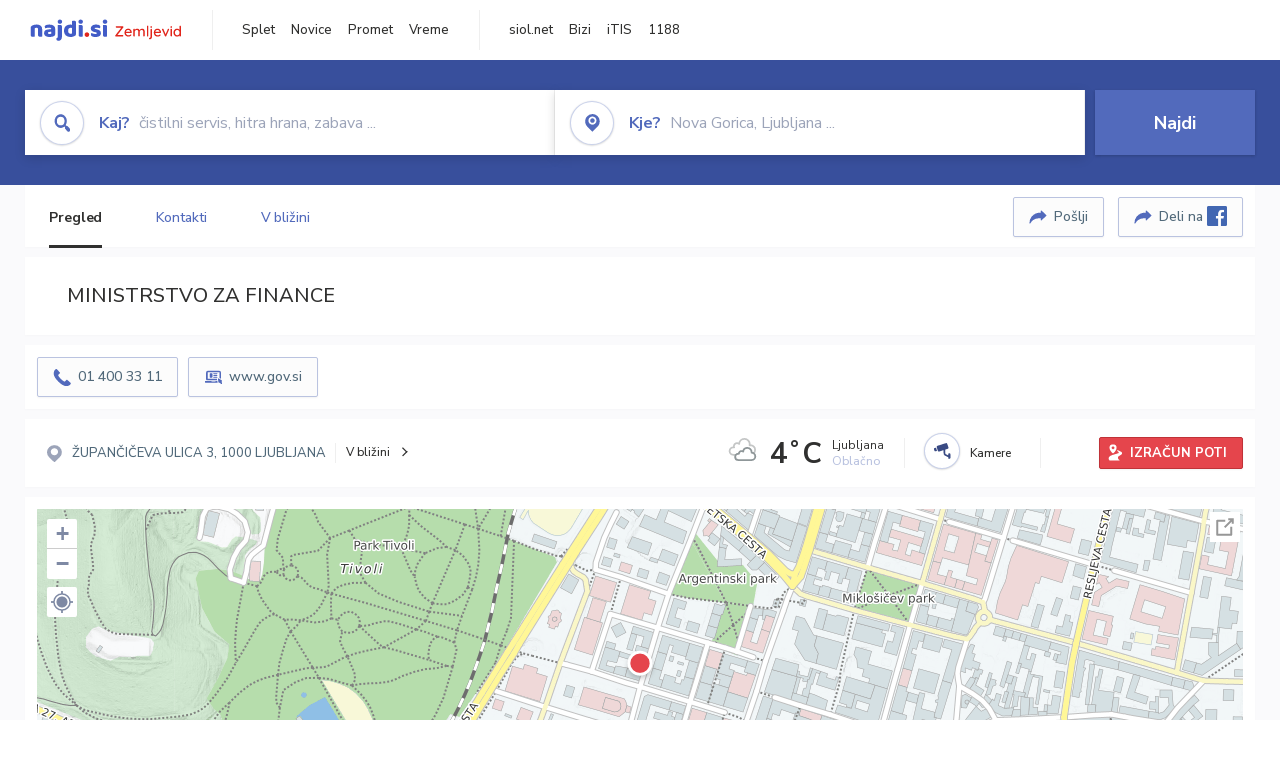

--- FILE ---
content_type: text/html; charset=utf-8
request_url: https://zemljevid.najdi.si/poi/POI21677/ministrstvo-za-finance
body_size: 100833
content:



<!DOCTYPE html>
<html lang="sl-SI">
<head><meta charset="utf-8" /><meta http-equiv="x-ua-compatible" content="ie=edge" />
<title>MINISTRSTVO ZA FINANCE - Ministrstva na najdi.si</title>
<meta name="description" content="MINISTRSTVO ZA FINANCE na zemljevidu najdi.si. Preverite podrobnosti ter raziščite okolico.">
<meta name="keywords" content="MINISTRSTVO ZA FINANCE, LJUBLJANA 1000 LJUBLJANA, Ministrstva zemljevid">
<meta property="og:title" content="MINISTRSTVO ZA FINANCE - Ministrstva na najdi.si">
<meta property="og:description" content="MINISTRSTVO ZA FINANCE na zemljevidu najdi.si. Preverite podrobnosti ter raziščite okolico.">
<meta property="og:url" content="https://zemljevid.najdi.si/poi/POI21677/ministrstvo-za-finance">
<meta property="og:type" content="website">
<meta name="viewport" content="width=device-width, initial-scale=1, shrink-to-fit=no" /><link href=" https://fonts.googleapis.com/css?family=Nunito+Sans:300,400,500,700,900&amp;display=swap&amp;subset=latin-ext " rel="stylesheet" /><link rel="stylesheet" href="../../assets/styles/styles.css" /><link rel="stylesheet" href="../../assets/styles/additional.css" /><link rel="stylesheet" href="../../assets/styles/leaflet-gesture-handling.min.css" /><link rel="stylesheet" href="../../assets/styles/slick.css" /><link rel="stylesheet" href="../../assets/styles/lokalno.css" /><link rel="shortcut icon" type="image/png" href="../../favicon.ico" />
    
    <script type="text/javascript">
        var jsSnippetCollector = [];
    </script>

    
    <script type="text/javascript">
    var pageData = {
        'pageType': 'map', //Dodano, fiksna vrednost
        'pageCategory': 'kartica',
        'advertiser': 'false',
        'visitorType': 'neprijavljen',
        'poiType': 'monolit;Ministrstva',
        'poiName': 'MINISTRSTVO ZA FINANCE',
        'poiId': 'POI21677',
        'dejavnost': 'Javna uprava',
        'regija': 'Osrednjeslovenska'
    };

    window.dataLayer = window.dataLayer || [];
    window.dataLayer.push(pageData);
</script>
    <script src="/assets/scripts/gam-helper.js"></script>
    
    <script type="text/javascript">
        (function () {
            var d = document,
                h = d.getElementsByTagName('head')[0],
                s = d.createElement('script');
            s.type = 'text/javascript';
            s.async = true;
            s.src = document.location.protocol + '//script.dotmetrics.net/door.js?id=1849';
            h.appendChild(s);
        }());
    </script>
    
    <script type="didomi/javascript" id="smarttag_script" src="//tag.aticdn.net/569028/smarttag.js" data-vendor="c:at-internet"></script>
    <script type="didomi/javascript" data-vendor="c:at-internet">
    document.querySelector('#smarttag_script').onload = () => {
        var tag = new ATInternet.Tracker.Tag();
        tag.page.set({
            name: encodeURIComponent(document.location.href),
            level2: '3',
            chapter1: pageData.pageCategory,
            chapter2: '',
            chapter3: ''
        });
        tag.customVars.set({
            site: {
                1: encodeURIComponent(document.location.href),
                2: encodeURIComponent(document.referrer),
                3: 'Zemljevid',
                5: pageData.poiId,
                6: pageData.dejavnost,
                8: pageData.poiName,
                9: pageData.poiType,
                10: pageData.regija,
                11: pageData.pageCategory,
                12: pageData.advertiser
            }
        });
        tag.dispatch();
    }
    </script>

    <script type="didomi/javascript" id="ocm_script" src="//cdn.orangeclickmedia.com/tech/najdi.si/ocm.js" async="async" data-vendor="iab:1148"></script>

    <script type="text/javascript">window.gdprAppliesGlobally = false; (function () { function n(e) { if (!window.frames[e]) { if (document.body && document.body.firstChild) { var t = document.body; var r = document.createElement("iframe"); r.style.display = "none"; r.name = e; r.title = e; t.insertBefore(r, t.firstChild) } else { setTimeout(function () { n(e) }, 5) } } } function e(r, a, o, c, s) { function e(e, t, r, n) { if (typeof r !== "function") { return } if (!window[a]) { window[a] = [] } var i = false; if (s) { i = s(e, n, r) } if (!i) { window[a].push({ command: e, version: t, callback: r, parameter: n }) } } e.stub = true; e.stubVersion = 2; function t(n) { if (!window[r] || window[r].stub !== true) { return } if (!n.data) { return } var i = typeof n.data === "string"; var e; try { e = i ? JSON.parse(n.data) : n.data } catch (t) { return } if (e[o]) { var a = e[o]; window[r](a.command, a.version, function (e, t) { var r = {}; r[c] = { returnValue: e, success: t, callId: a.callId }; n.source.postMessage(i ? JSON.stringify(r) : r, "*") }, a.parameter) } } if (typeof window[r] !== "function") { window[r] = e; if (window.addEventListener) { window.addEventListener("message", t, false) } else { window.attachEvent("onmessage", t) } } } e("__tcfapi", "__tcfapiBuffer", "__tcfapiCall", "__tcfapiReturn"); n("__tcfapiLocator"); (function (e, t) { var r = document.createElement("link"); r.rel = "preconnect"; r.as = "script"; var n = document.createElement("link"); n.rel = "dns-prefetch"; n.as = "script"; var i = document.createElement("link"); i.rel = "preload"; i.as = "script"; var a = document.createElement("script"); a.id = "spcloader"; a.type = "text/javascript"; a["async"] = true; a.charset = "utf-8"; var o = "https://sdk.privacy-center.org/" + e + "/loader.js?target_type=notice&target=" + t; if (window.didomiConfig && window.didomiConfig.user) { var c = window.didomiConfig.user; var s = c.country; var d = c.region; if (s) { o = o + "&country=" + s; if (d) { o = o + "&region=" + d } } } r.href = "https://sdk.privacy-center.org/"; n.href = "https://sdk.privacy-center.org/"; i.href = o; a.src = o; var f = document.getElementsByTagName("script")[0]; f.parentNode.insertBefore(r, f); f.parentNode.insertBefore(n, f); f.parentNode.insertBefore(i, f); f.parentNode.insertBefore(a, f) })("ec8d3ff2-59ed-427c-b245-d5ba0ea6db1f", "PhADYMXe") })();</script>

    <!-- Google Tag Manager -->
    <script>(function(w,d,s,l,i){w[l]=w[l]||[];w[l].push({'gtm.start':
    new Date().getTime(),event:'gtm.js'});var f=d.getElementsByTagName(s)[0],
    j=d.createElement(s),dl=l!='dataLayer'?'&l='+l:'';j.async=true;j.src=
    'https://www.googletagmanager.com/gtm.js?id='+i+dl;f.parentNode.insertBefore(j,f);
    })(window,document,'script','dataLayer','GTM-K2SMBD');</script>
    <!-- End Google Tag Manager -->

<title>

</title></head>
<body>
    <form method="post" action="/poi/POI21677/ministrstvo-za-finance" onsubmit="javascript:return WebForm_OnSubmit();" id="form1">
<div class="aspNetHidden">
<input type="hidden" name="__EVENTTARGET" id="__EVENTTARGET" value="" />
<input type="hidden" name="__EVENTARGUMENT" id="__EVENTARGUMENT" value="" />
<input type="hidden" name="__VIEWSTATE" id="__VIEWSTATE" value="RASVX5RPV8VTCJCgeKqbrTUtLgMIE/4yPvsZ5m9J+lfNAA21UeLbziAJ/PXizBkfuTvxvkbK/5PjxhYAQpDMNO3Tx9uGoZDyRipFJOIQ8rrNQXLXvS/knWZfLYIOGqZOYrE0NXDdLbYHpfnOjxKA+ifon6GihmPfZHwEegW+Tnin/1ki6tlHtP4Uxh9sGg2sQAsPbwjfyImZT3DDaJqgc/+PrCVkebpWauMUfx10TmCM6LlPSVSEOAq8uTK8IgpHsVteprGJ+vXCRkMZOL0lIf2XcOsweQ8R2QqWabGgJj+wCS2Yt2hs/tg/mMS690aoCtP6GPHsBhiEroKPpgUJq69Ee2E1Nl/rV3oZwYYJVnWlAzIY+wKvhANFb8o58J3svkUNfRAVw2VALeAiO6xuAg2ErhTZ059O9AOoxps2FSkuzNrewVCO3uKZN7kMhxMb0BcpLLUiM/NN3qY3KtMBDjR9niUrgVlp8+30Fv71lyv60+V2VHExN0PqkfDfBgXQDd/KcbFYf+GmGGgcX7ACenMvuYzviinbKlDaUHhheNzgMlLeq8jIT9x30nxpNe1vcdE7W14Ave/CHBY/4wxHF2ylHU5H1pdcebSjHySNhW+T+QaeKdX/5mTEgWaJsDq0wLzEiIg+xqDmiPwhB82R24qVrc34wo6w6MoMCOFh+Ekmp5TqEGgTcRpYXLPUmvbiGLgXlQ3dK7uMkHbrxnEAJyLACRXmHYWqv4d0J/nbhSW3x2gr/49CErUw8lemtuR6HKw+9u7ayoq8WYgf8JQSXCycNaAF5ymbX8N9kw9kUdTJPFvF7/i7HCKexo4oMcf+9YApQPprEvkZeA8f3EcD6j1LgRRqUOZ9V1UkAvdwI0xkZnvDNe1oKUjR0U1GJAIxrtA5Z7nUkjH3nN9A0VrwE9w5SBRXAjrtrxKD46UCniguHusNmmmxQx1v2Wefmjgvvkm3M6GpJ33vCb2Y3eL/anghYQe4LS2HqzQvbqzHkFStAqgFFNhfEDu6i0MKzE3nxv+S3arlpzN/VJ9TrhyMgYZSGyBLZsM9YZXKt0rOOi8d7MQ2VcAb4TkAZO3jd7fOd77ZvgSA6ckhgJGmW3ZE2nTKpTuMomcf+JuoonFXjJJUibLNVjXBAuUH+ouMRA93463yVO/87Fau2AbLSfOGc5whqFxjhlTHFDjxAkmFVf25dqrqYYZnDdogxvp1QT6hvV7oWLw27bsY4dg3nLdNFKZzFY1IoN+gtH78stS72PmGnJMY8M/RKTeVdsC4vRS3wZC09EShn51okO2YbnTaMCaIsEvwh4Yi3QyopZazG3msCRJncpTBVNMXb6FujCgV/NQFUJTqoC9YYgrsSlHGEOl6cRn9Z54RLmg+As2unmiQXclOT/2CxrDFaGnyWQ2ycZn1RI6fD2DVzfWggN+dSHH3RXaMM/9B1BYSe+IGDvy1SJr1E5cxJobjVSn+tb5KJaw0KSmmOfLP3BiRN8SxYksRkmWichDc9ImGM6L97SZ/rDUaSvd5I8EDdv9ETEPmqxzvNZUha+EUNHqH1rwCE9CYIyEsa3UEgmfRicMVFpzoj+7/THl2v6N1UBsAXeNLZB4RN5jkVNe1O9RrG24R84NZXVL7IgoCqe1YUWS2XI8BR9+Iyfak/wibZfoWD+dXEF+i+680l9EUeJXimy/673ph7NPoDxlyulToNR0157/UKzGz9CRSrVdGcBjpUqB8ZoiDnSLJXtZoVgNscjAfk8GpwGP6BhhEv4QxQw//t0ioyypvSyXar2wf0PpqkT7TPMM9gxam/K06v1DgMdjWOD2h9VIOWuPuXdZazuodRru5EdlWZmyF7hALTdyAlo0oSJItlv8x73ZtDaGR2W5d2KVJ0nc6GB77UH2UYXBnugkGIWtXH7P01HWM1ZnBGsCzB+ekq4EFD0kVkIkQEPJJObHtl25QpqpP5MEevIgLW5gTKFDZowowl3r7l6Sm70RS/M0xjz5WisEtiQkU7GXdcjzEqgkDhF9iVcktTbgvYw15MAMLsouGh86Mk4dOYavhPrxfzz2yKk61ZTKO4elT+pa9j7rOPnefuy2NYjF+u8qVYTuzO18wr+p9/8M2v3VVU/m5VXf7hNXKGdlHqJR5P5M8aWkES4oUH2cEMGDgvOjeB+JQr5azLqOoiP/d9had5+PiBqnBUXMLPZJN1tp3TezQCmwMuMdgNGZgdnBB3SU+aHqZo31m5BWWbhWC2+Wtu6ec/oIjGLPnCyM5F5ktpCYnYGAyY3j12MuCyC43oxkrQbCiIAn/bgFFn25Y4UlIhxrl5Eq6QAZdTM56Gjm0ZRtTKeWS9nws4gJEtX/CQjUImsVz5uoCJ6sMzcaZgHEcde+khf6Jk43dTpH25EUqKjwC3xB1EG4vOjjPInEyDQTaJKv8uRdJTQcZ2ZM4V0iDzm+3nr8cG6p7qm+kunlp7bypvxo/W4p2ovf8whvle65wkk4hDU1aWMG2/ayFlpSBCWx2TVJqQiWwrtJFQR1t55AUHh5JuftBVY8cxejIqL/rjBEWXLSpp4Y2Xtdy6cOA4W4cBtzFhb309HeKgVKfI1b9a6Mxo1OGWTXehELyT1zzB8wEqlvpxnu7S8nd/h38Kpjem2BvsVrryrRBo3wm6Qld0vhSG7SUi2JbocbBxyG6NDA5MeIP4WCOcmSzF2vfRS/4FEY0vBxF+PB14LoSP8UQPA2Q20IsmoHyaUdUUg/HRKpkELbAZmopUBP9eMgPPYM7nV/thaM8jjkV1MvpGEiTvJNovhPSMZUWggr4KiQAxAIAtaC+4Vuskx+UFZZOoW7w7sT2xq9jEkqJovXHVePPPOrDf7MEsj37H40No5eu4UbhIFvnYb6dDRw3hJ5tq5tdb02Z7s4wQxJ8XK22AaVFxYqyOWx55bhGfDQl9zP4Zk1EzTFPZ6/dLAxroRvuU5ovwOcPx1udXJLDhNzwhYlj5D7iASUzUS8Bd7quUkiPcMepgkYl7U7/nrbUNQYhh38LhxWwstKhL0kNITD4XFH1+j8tGuM6h5Iq7o22+0gTsjvErc55orIga+k7OTFCA3cpEd9CXtsauwlA2J0mveS0V+zw0BN7y3mPemfSFvesGxZCnL4wNLkPZZl2Vd603gM0MdQ5G3+tz6Ux/TW6STkJ9TmcdWukj94tLE7d0tjsvAPZlSeAjuHfOdyhPTR9CMkqjzxw+JzFF767Yw9g5qyKZSUvjpHFJYuFFKqXKwF4O5QHCn8SNBX0Nmh1bDVCG8a9+J8mFYyQ5ZQDR8Ux6MEQzzndqE1dOj0KpGm2z911so49AsT8AI91TD/CYh4lSPoSivsPrAGLxJ504lQWf7ohWYRl2Zz7ol1abc/52HSqHZlXLhLoyeMQBUj4yCRZtFrD4u+vx8oA3Vk/6bySiL+SFJOt1kN6/c8PY4K2PjE3RVXNQTGc2u7i8V3aGHAKXrLCPF+Dq+u/wuh2oMOYcm8jmH8hWACfTywoBoRlViAyjOcdWPAqMS0z6Fzfn7Lv9s0p3HIEnjKxxe4AJV14ekUlKmIGHqqkGFu/XjDyzedImJwheCgIfq85r0/vSHpj6ECih5+fRNFogxCs8oNzf5eSjYt0Aqd4czgEp/2NoBULtxbOmAUD+12kVGMQjB3RE9EjOIHE68Jx1yEHxEtZc2yN9YRykPIxNSyX8UZmnH5n4i6J/[base64]/iEoNR8gbAtspnyRysaEmqpqcYTOSDaPILIBMq68s6kJyUL0DQgO/mdwBmK2Fgeje+M4gDKgGj4+sSsipG/9Q+AXqXe13pr2CvluULHymehtXTXXzAnGyQsGj6HIhff+SryHIgXfMsx8w9ux51EZ45/adassXVb5ScAJmys9RsoRH1s8v6NhND0/bSqCSjlZoA7rkxrA85vNcmbfBiOSCKBhEJfYfxnpT2vMiEkYeRlaCZyHoimAcQ9Z1N69lbmjT90tAC7d1aABOxy0fPbdwoD4oISoHR8A0LTq3zxppze/GNE1qMXHChQkR6IaujdPmRTrhL/e1JAQ/by8mrxE8Zrl/lvVcOn4IG2OYxjGU8uYNkpw98fsC3iWczneqEyF11QrFw5BhKqsG1+Xgs7Jb8N6ZeOUgxitcawgMJSRGOZD/2L9bvsKBeZkROoihG8nupWkDOnFTkDJ6VtNNF3Xx6UF9PJM8odegmHrbO8NYhKM6j4Sf3/tBuscHkBAHDvu8Ly274lqsFw507SaP9jnroEr4RcGasCI+F3/ro1o2JJBJKMgwQIjOGKEimTsgMdXlnXan15jqD2rXTFOj0UFN7vmuxvKFp0DkWRm2FKzH1hrqrCnPv7Vt6gOCtMueSOxnGljpxbDXQTogPJMlfty/XRLtm5avAQmlTmfNIMTL6U5yoGZavWbkEC6RrRalJLIXgAp2sQ258czbHwnwVexXEtjdY8/KMlDQjxl1MIWMNWhSV8a4LLKoxns7pqlIY/LLLcWGW+HLgHq790/A/[base64]/jO3+jORokHiYrv5REMhKqoWhc484Bn/R1ZL4RlHizJ9+gC/siye+3GtqfweyvEAAcYb1GjXufFFAzhh98IejYHIyJs+aj9dzwbpfAx8Nqragf4fGRwha7b6CIOe+hwPrUFfiaMrGEWdM+5nkEWP/UyuXV08pbW4GjmYT3vJQpMRMCmmcymJfb6L7mVhmsmp6BnGpteNLVsFTZIqVN0ij4d5RTNVVdGYWwynfT6BY9e+LEfaoCQMl1bNcGLSfez6Z/aIi8PRyX8BpBXUXVH5CnfUOMzfWdBp/VtxXRAP1v3Zy0WuhqaFxTl34KyO1t0ds5eeLXCX7/aeJN4S8UTfe9ZLAbuhuD3t+knyZAwni3Abh1h5e1KfGU8qFrDD1RlCTVTmVFMzS1aAD+v7e/[base64]/j6vi01GODzNJ41n4MU7pn9UksixlTEjAQQGdR0ltdQnQFcg9nc96pJjd+XTOX+N3458osLUXldMokZkz7tspUKJipoERsURQk7lLPfQuKJr7avPCzrUUDcTK/WxHI5mXgVIfpZanXF0HUJqdaj1TiPd6zdjgAbMPAMVSCh3PVohVMPCduv9NJlnfJzzgrpFFyeugZN/fX0jgKHxA1xNKlNelqGP5Yw4LyFjQ114zyWo9GlTLP2Zkc/s0JXgSfwePCHAzKIVQDQH9fkCYFfxoOWJ9YHVODdrfnbCKrw2aIU2kPTfEBr1fBAXDWuVsGFPpa1L0u+m+JoFugZwuEHOINwszJkiDDhiNEHb+8MImC9JIYmI+XuFBbBl+kthoFVtjLyVep2NSvpsfcJ0Kp+KwGiA9y1xRtHHt/OFeiDjO4/og4Luu/NcGSKY2oNzbAOwNla44U5YFyHY59RH078jcFJk7yGnBKBX6g+WndVpXppSkxVwqXJoJZnLrH3+Cr/jaODBqnOyp8N6cXGhsEbRwHOunDe3nmsbRCpinUcS5rjWlMty0PJVnLG6HVx+k4IQrgKm7YhrRhYGGEiE2jct6L4Dp18W8b5ZNUN17pkc2EO3JvO5h32+jVv7FrioQjjQHNo74FM4NUuyhZVa9jcPgyOTm0EDzspye6GB9Z47MUXF5zL/4K7R5nphvtODG+An8Z6Xj6gw2/fmu5dwBKrt/PwsYFy2YZU0AKp+9t5GIglUYQeI8+I7iMRfgL0wL99fMqcBh4G/x7iHRuyzQrRPqAYvgjE9FdtA3rxqqjyr7cBSJIWCFG7Vf27zyxYmtUETX7mFYaPEz/oEV865lMvtRYCIvPRFwI5xwNUhhk01ofn0au9jpJMfeNx1SFCHJykOwat4w/dxlfsb2pRgF4KlHy4YyZvn3WZiT81jc33N3BrwL21Xfn+k9px89n/BLgorqYv16+5+8eHWA8YbzvCyWAOJ+L9H1yX09QW+AmDUmhlV1gNCHj/rDM1al6lYu0Kh8xP9s4D6A9r3jrxz3+Pdba9xLBEcF8SNFBng7teEAYV7fZNZEZzbWmYaE26N1uUPE8xOmlaulh9cRUtUMPYPF+qVPaSfCFQoC9kidW3CgeGUDtA9grXFJOVxkPFAJR5cyYA0x06DKch1VQ8+OBWQpsZhBp6XuXiShF/oNaqIeZa8cV4jEr8b4XCY3HxJkfr9oIi1MaXuOh02LORGxTMoQFHPrIbtCWkA3Nz69x6O74BIowWoSDZXPUqs2twpkNygEXQjg9nFUnxRj2nF60anCgilvsuWcpHg1Q7Q2kwir2vphupCe1biHrTIvvBfV0BOj/[base64]/p/lf/GUnHVHS/XoA1Gxw6jkUTG+/jVSmrgMYSUqRw0BRTiwTRadPrGXYV74ZL40lbSjUJwg3OUe/WxcRw0gCIfTM4HNDtcCgGM7SPg78mbEb4QjfqwLavThqXJMpgxwOk/KWTx9PEj2eOR/f5bwKJKHWp3TOj7xBE1TLNxKkdhn0uEt9fYqAKVywAxZD/Wc4mYycfE4kXk3c2ONYXT6EMd1QPnKGt/6PIGS5qPNaaCiK/FTBQSvdsxxGEhZDFqq/wFXaEjvQWhmjmcOBRtWrhFHya9vKIKkkVBbu9J4oz4EpZDv8szMtn6zuiNCuTQoaod55Ot2kHPqQuq/nrYVMmzWTapWZyg9eloPfOE+elNCoKFVtogEOZgZlOEOQQ7a91LZpwLjBb6a9faMv39ILoNMTFPGYDBozEMAKeutnBTPuxuMfpbQU926viPTZpGjE+i197+6/[base64]/WtbHmQvquq9boa7f1R3cQloe/DHWksh4A5dFtmi8PDdblDagggDnY1ReUUMLYKpySa3Qx6bYdyKFLgOk+TnCRZa947W4aB5+FP/QOCGTmaOt6g4sZ8l8333J6DG3eqSQ3++h9ScCLOaUICI9gtqVcFruYvfMiYNd2I4YwqOxBuETTWCouOHwP4YOA7VepD/0fFqF6n8Mp9IEJC4ImPwcPxJz4Iem6OyIdTwlZD3UGNBmPJjhAgr2m4Y5mGPzt9tvnZO1E0aEhZMyWgoQdxopwGmA3nrdyVDI6EHmK50oI95GO4mw31mWPyRiZIPou5TrTWWwhgNSVSW7++TGFvHxWGYr/iv4pgBQqjyM0aHtKbh/NZ+3UU5PkGlcHdej+/VRJT/[base64]/[base64]/2Aq6aqRT24ST5jLzlCbBVihJNDJOviczkJSzkkI6Pff8y4yvDxq96hsbucG1wpdfri4RZXCpr1cpEMUGvIebdC2peVLsv1h8fwUEmSWklRK5B1KL5FyQdSuClpr2SKZgpFkWHGI36GyTqwu2G80wqdS2G25L2q0i/sE3r6Fp4fGN1XkylBQqlMO+cSlRmf83QS0AQRKJY2d60YbuXXnLO7U7S/qF0rF7dHXAj40/dqY++1mghN53RjIKhHLCT0T1jOjLEVBYkBPAABWCf5hsQp9/ef5Y4qh19LxUbeGtzeshey34WDVHpRjerBnEpjqmAVBUMAVp7JpbyN3HDoc38qTblLhxlXrK25+BNVMFMgIVPClyvNQg+W3b+dPDolgdWf6hyGsHkcFAfj1KHfHMe/9fGb9A/W7CapUIinHhMKl3ee/wXlf8cv7cfqQlfBwVnTIfZQ0F97npZY8tse1iCA/uO1DSgKpaWBmKPttpaTHfRt3Tf592rC/rhRwf7Lr5y1pcXiAceV1iEKQF1S1qJuGrBAUVffn1ULx5XbB4W4hLsuLi4xK+VABmpYkZwLaYP6hDdaTF8nYg0EUSa93aiBPTrYnRrUbADN17krhIgGTZCI/umggNmkIdYTUlxdbAgK2LMkRpEebExQZlQj/u0b7uIInk3gXzXYIUGVuednVcjgRpOuxRxCKBQK76X0i92oA72oFrLzexGhALvGGZPsE4qysTATZwR6eQgTs57ZuhaLV17NoTXZV96atMQWjXZRi+rQbe1jmm2PKzfenG5eSThlUVwvrvaXFEoObX2lJq/YyNgWqVfPZ/F+tvCQLmkoKkDjghw6osXxgh7NUp0/TMTDa9hSoeUSvLGdH5hhLoWFwFlhiEjyNJiJRylz5xG+xHUGIpEZt6+T/LkFYCfKrgZv3hC3Ch9Mz3DJHufk2DeWNjAZEKnRHCmdvhUFbfg0JTf4YkWs1nZq+bZwJICe9ugDJq7kRdG+Y4ysQl2cHarrOq4ZdQfKu0URe558vN1s2TMMblrBZN+wJp1C8A5nVhbdeqc0Clyljy2zL2RQi2LgFYPVNl2QGS4YKY5/4BbCliG1/nt/9VkbeikTbVFY9GoWiAbU45+Pya7Y2genvarMeRI3FnZ4XzD0tJAFqdYtl/okc6CGMaAdQy+Rsu+v5b3C+Tgu8ykqlCacfunk5+g3FN9+16wGAWWIktNVW9Tl1zVE6PLnPrM2wiLzhBQm9W8ilQanidWKFLCE5ve//cQ+U9l51jvWXLpb0sAUc1fJBJXuIKg45mAsBZAs93U/S0f1B9l6ZBrqL3szamYKH4p80wyjR/Qw38Y6B+IaJhDi1JMQKy5xXZsIaPmmTmWsSDb4is8f0NCcEAUsqmKWlML01D6/AF/[base64]/of38NX41bvFYtzXf6NN2QQK1+CKNl378MNcZkyC2r4PgYWcHGwQNsS0blZ+KHbLCCPIYx5J626loB8oC4kxngSkWYkYHQsD9HbsytRuJ4SErdu4/FJo0SigCh0wBogrbDke6k57koZJuiK7snE2A5JDtEOu5t50cVBPqMEzr583REMMurkAGxBTAgh4Lrs9g3VfoXg3b924U9KeBCZcyjKixmBYxhExKGnSJUTgWEnLk6CVOnJT/4z4e/yhz5eARAhD8VQobebjzPl3q0eVzTurYf9mV52Lyxnu0m2bnQwfpiwOVEElJmsmee6aMAiIA0lwnH0rsvS5IaWiDmfp0OZqkCgF4ces8B5avjxXgnoX26rs80i+rGfTUSxos3JH4mjJlo1PoN4Z6/HNcGEgLnXwJR5HCfXVL/eXluYW5sIdzcDw4X4k48SEljyO64soWB1gfT4vdWHC9aBe7DbDjJZkaEjBlrvSufHLicqy4/ze6+RrmjnP5owUjpWYxscQF8qZRKR6dV0M+szvCuiTeWMO56ATFgUJABXRVFc/iA7lLdCePpHhjCpz3c2ReZ57M4FBh8+sxwro0RlXodGX7i3HA0rz3wndV0lKnOs4Zz1GHT5JJ4G+RTPboyyqCUf05r2l7R80lQeuM1Fsa2H2ETLeM1G9Qnqzb9xKORR6DZOBtPHRcBvPEfo8pHcq8muvlfSQEDFUez4rXMCS/EOfJXCKwaioKyLu9WsGo2x5NZqL59XvXE2MAKIoBSnWCg5qXTifuLGLojK9s0wOgMKc7RP3LmqVIaLyFJC/EpADnvNLk35hWKGrYjeZfFUb55qoA4LUZxS/aNUDJ2IY/xolIBnv4u5n7KxmXdTnszz+bueQQyvpwUhNDGWKFoDGGh0lBzoaQCQISWX//cZUkATt83lUKokoVfS+n3PgqYd355k1DWf6xWw8SdrDWxJ63pLjLS8SupnjLF36wVIi0x7NCAtGUCDic7EaC/YIQn5OkroZRFN9H9tWp3Cqh3tVZDjAdXeyOhj0qsk9RA3njkyz/CkbKTX5BvvtGZ6JHmynnug+XxbxQGbA8/kUgW/dQzzzyVMAUi0FkgVHaFKkiiB8a1G+MjPM9pEv5p16kBOfoqv+fkpiDWDiVSr2MCki648cOC9ZeWJ/HTf5S/FwDoz/7ToEjzuAv/JI65nNxBbGv814vUR0SqESGnCGXuqyoKKEZp0Olx0zl7+4gOqCSFzScaK8qfwSjdk8BwHsDdUK5JBU5GEgDMaY7UBfkISXlKmmMLIjDcrHT9D1VEj2U28fgZwDWy3PUMcFC8P8tZnpY0zaStfGYjr/vA6YyNMiPGo3Z9pZAJGBjutfhCRCKC/8L2IIFuWVn4sYaidL0OGbOHOnQGzG4yA25B2iu1umjIt2BXVBKrXr7BPSanojOIhtk6VE9DbH18CP8Fcjgqp8nkDP7Z0VR64O6+h8jzvnVOv6D0w8R/xWzAvlj5LEAArEimWAkMxPUvO30nPCcac48LYrUi+CFn9UvAoHSxGEnmiWgL39KUaBfkZ7Jq3AFRxdrekpo3uzZS4I5J0N8WQZnOkWskvT0bpG0Uu9kqqzC4UJpAp7rMDaBtsV1GV8YfLx5FceRL2ElGjmC3uWm2PN5EMy/1DkKigLdYh5cUrZTxFaVe7R9Hu//7iqeiTm9yBd0heze2R4drZlQTRTh1Av+i6X7rLD7p0hoAomLTD4lGfwq+JfgCMDwTxkDzC8rCnDKVGV/0g0Rps0UqOnXwvS3C7VCjZlH+X33gfoseUyxkrkWfYKJgnu+qiCPmvavIJCm76MZCmTZAxzbHPBgCMcWU9/C1zunXj+/P7zHDxApgWngX9svB1gfXvcbgPrXRF4pBiAV385RnSFxkVywAW1G12/TyZU98hr6cSd+zOvBjdCqNRJQ+LY4xLGfI3Illn1B3oDa8qTuEpawGF1TknBOMGxwYP/Lc3tavcg8SxxE4orqqOytwgAxYp2P89IB4+c/lvn5iQCV8Tfvlkz0SSDSFWFwAMBIKAXhS5KoNqWb7QjqfK1nXNVm53I8A2nnBYaCebxmxWQZlWLQ5WawGtV5iylhhhbPXBNa0WhMkHs1oWpcCvMHGyAlEOkaN+KAUs76R0hK//kzQVMxWqCH/XDG9OhY66ONjq5dErNDO5hODeZpu+ONNFzfPw4Ghh2c7ci+ExrmTMalApU8qbfxvmBX6f7QYteV7QlJ2WJ1XmbOXc4+O2/Cv59TmDLcH2FM69/yZtZAp84/vuoJi2z2CGb/vfhcMcORGcyRphq+TAwLKDTVW01d5d8KGNl0EWxuH1lx66OhZKkF595BnZRfMnR0+iGmT8R3LjZMFRInLUqlWRNGQSu6rs+7jxfhYP8TbBG1wxaWeK744s5d+Zt8ucHw/flq4sVhDUFD+J+U/blx2/HEjy9yehgbExYDfRxvwIP/Dpyd7ZHcGLXhr4f1B3UlcRWYY6Szjw2u8bAvrimnbLzIVoUmbGARlRcfYnSfZzXyPt2ygLG/RLl5s+3yYOTeYfxJXYrt+gHOD4DO0/3GNtkjy+jPgyvlc215alwm1PNGz5gfE53KUOsUnWHrixnULL7NpV+EU+inKUFgvMA/O4v7nOQMtuxf2f8BhXhVpuM+M5ANV4/byLwwlQCZDcq8u/xBArTciJ1ybUYc0b4/iubox0axMgjeI8dMzQeNmJZHUoGKqigU+f5PCgrVx6o8DvjJJx67KPHGtwxuTDa9kf7dnhm1Z1ODbjVuj4tgv45oUYTpzoeaAGLygdU8sGzvzuLXMI4P/1R9S7MLNJp4SKB7050Zn5N7BU1oTxAc+6cYbzXrMgh5nwmlZoyE7KrK8LbkuKuwnmSmpLrH8oPtgsHjq1/2hRmwEx2ezjN7gSgm2xHgPyFCZYSZLrQKlIXVXLqtJLjfRl4Wi9/lxHqXbyt8gPgGY6Fn0kA+dOuH4lgA5KiRmD+vepmYXfjZrOxtCCbTVAcu/t7LwTI3SnoxoEqwZMc5L5sao4igm8+o9VMK/7JbFrBU1BJXQH5Xyfm7xQb20PMw==" />
</div>

<script type="text/javascript">
//<![CDATA[
var theForm = document.forms['form1'];
if (!theForm) {
    theForm = document.form1;
}
function __doPostBack(eventTarget, eventArgument) {
    if (!theForm.onsubmit || (theForm.onsubmit() != false)) {
        theForm.__EVENTTARGET.value = eventTarget;
        theForm.__EVENTARGUMENT.value = eventArgument;
        theForm.submit();
    }
}
//]]>
</script>


<script src="/WebResource.axd?d=pynGkmcFUV13He1Qd6_TZMIXGY6gO-60KGhZE9VSgzC_09PWBTVzSfrtGqXEDJE2hcGwzs6_L1zU2hhmRaU7Yw2&amp;t=638901843720898773" type="text/javascript"></script>


<script src="/ScriptResource.axd?d=nv7asgRUU0tRmHNR2D6t1BGwYEedBKbMoFDvZYaHEQ7FjYfIfFSKz5HUnV4xY8HgCmqCyGW_JzlazpehAV09CZ_HHbmnaJG2djvpLG6YhYPxgh97iFx-bin-PlKZppYzgB76lFRvkMfqPi-vka2_tw2&amp;t=ffffffffe6692900" type="text/javascript"></script>
<script src="/ScriptResource.axd?d=D9drwtSJ4hBA6O8UhT6CQsXqbG_US8zHj_Gwzxc7P-ldmmpHsXGdavcBqjjQU_JOpc7lLc0DbzCjeylTRZv9xZc49_TJG0S89Xas94DIjlJgtUy7glatlB9Mq-dz7Fnsxw2KShz0T-zK_I-8ynCHKZSFh_zEMZRewCXwIQ5j6aA1&amp;t=32e5dfca" type="text/javascript"></script>
<script type="text/javascript">
//<![CDATA[
if (typeof(Sys) === 'undefined') throw new Error('ASP.NET Ajax client-side framework failed to load.');
//]]>
</script>

<script src="/ScriptResource.axd?d=JnUc-DEDOM5KzzVKtsL1teH8GeL7Pv8iukUL7MYOdecBxfnUy9Nigq62xuWYrlAYH7P9LU5CQTaBZ5HSIqiED2SOCgFpzJ5KeXPW34gjKp6f7FzCAj450ktIvBX4kqV3hsAMj1Rq7QIY1lJKVFZn3Lb6K5TsQw8KMOAMEzHfkLlPEm-X_eftex_EpJSKNIbK0&amp;t=32e5dfca" type="text/javascript"></script>
<script type="text/javascript">
//<![CDATA[
function WebForm_OnSubmit() {
if (typeof(ValidatorOnSubmit) == "function" && ValidatorOnSubmit() == false) return false;
return true;
}
//]]>
</script>

<div class="aspNetHidden">

	<input type="hidden" name="__VIEWSTATEGENERATOR" id="__VIEWSTATEGENERATOR" value="687FC32E" />
	<input type="hidden" name="__EVENTVALIDATION" id="__EVENTVALIDATION" value="gB3/VuNYDNr1PN4GQ3teWsxdFEVDQBQ5Jm966XqqdpQ/6jNmpX2BH2S78TI7dY/WkE8RvKQdMA44xk5p3qVr2342HSDcMReEu40KVfI4NbZk44nBVk2Yg0x64SB0+/I7dfMtfzZvclsJlFw7wVto/HFxwSMFygUjqhLLUm8r/XJ11Poi0D76nOET9bbXDM9/W7EpFMmgfg8sAUSKgEkJ4impJ3JXCxu5BHOs7omU9H4ulLw1kdeTnsZxb+SBz7I+4J7L/p7EQcs8mAhFNwkgKrJNte4XnwbaWzDKmsASZ3LRljLOx9mSk1KykCmVaUlskejsV4NVi/NmTZnpYHZG9I372nCh+ukiJNQpctxPgvFJnj9J1cp1ZXOFQjvy52SzzjzzkaiFm0wj3xp1MyeKhBxA8ROUCdpqtiCBRgrdLluA1cqso9SidCqtRH+JX3eAuYvtWMYwX51/tQc8sshYrzUKR4Um7ry/LnYUDeAuzE20oMeSrz0/FB8pQNsquyyulKb6M49u1VpVkRpDDbcbO7JF5PXuEBfAFz+c6d6VxdazXqYHJ0gAfVRXEo7g6m9hbCjhdQG4WzAiKD1VJnoXM7+rVw1ckWnkbMvlcshyCLSbe/xI/2inVN19rcr0Gp6UnBI0BF+2iTBAnf1Z6eX7/smD4D6SU2MLTKxR2aF1tzVfXrgejyA6kcvnJpHqfmZVsAEIoJnvT2vWkGqW+8eSl80T9ZC8i+pWZ8bDW1gWnhC0SDYRGVNzfaovL7Z+KEbX+8wPds9OTibS/0hDG85iZ8Pdqe4tgiXd2gBisMQBbsIRr8BccLPLdrYDr2Wer2r0toWoXq3Fss0hOcJxBHhv7vif3HRgJzuifxuw9j7p/U1FTVhtDjx/V8SDXax/94YR" />
</div>

        <!-- Google Tag Manager (noscript) -->
        <noscript><iframe src="https://www.googletagmanager.com/ns.html?id=GTM-K2SMBD" height="0" width="0" style="display:none;visibility:hidden"></iframe></noscript>
        <!-- End Google Tag Manager (noscript) -->

        <script type="text/javascript">
//<![CDATA[
Sys.WebForms.PageRequestManager._initialize('ctl00$scriptManager1', 'form1', [], [], [], 90, 'ctl00');
//]]>
</script>

        <a class="skip-link screen-reader-text" href="#maincontent">Skip to content</a>

        <!--[if lte IE 9]>
        <p class="browserupgrade">You are using an <strong>outdated</strong> browser. Please <a href="https://browsehappy.com/">upgrade your browser</a> to improve your experience and security.</p>
        <![endif]-->

        <input type="hidden" name="ctl00$hfGPS" id="hfGPS" />
        <script type="text/javascript">
			jsSnippetCollector.push(
'if (navigator.geolocation != null) {let gpsBother = Cookies.getSubkey("lokalno", "gpsBother");if (gpsBother == null)return;let gpsBotherCount = Cookies.getSubkey("lokalno", "gpsBotherCount");if (gpsBotherCount == null) {Cookies.create("lokalno", "gpsBotherCount", 0, null, null, null);}gpsBotherCount = parseInt(Cookies.getSubkey("lokalno", "gpsBotherCount"));if (gpsBotherCount == 0) {Cookies.create("lokalno", "gpsBotherCount", 5, null, null, null);navigator.geolocation.getCurrentPosition(function(gps) {window.lokalno.gpsLocation = { lat: gps.coords.latitude, lon: gps.coords.longitude };$("input[type=\'hidden\'][id=\'hfGPS\']").val(JSON.stringify(window.lokalno.gpsLocation));for (let i = 0; i < window.lokalno.gpsCallbacks.length; i++) {window.lokalno.gpsCallbacks[i]();}Cookies.create("lokalno", "gpsBotherCount", 0, null, null, null);}, null, {maximimAge:30000});} else {if (gpsBotherCount > 0) {gpsBotherCount--;Cookies.create("lokalno", "gpsBotherCount", gpsBotherCount, null, null, null);} else {Cookies.create("lokalno", "gpsBotherCount", 5, null, null, null);}}}');
        </script>

        

<header class="header header--main header--top">
	<div class="header__desktop">
		<div class="header__left">
			<a href="/" id="ctlHeader_aHome" class="logo--header"></a>
		</div>
		<div class="header__intermediate header__navigation">
			<ul>
				<li><a href="https://najdi.si" title="najdi.si" target="_blank" rel="noopener">Splet</a></li>
				<li><a href="https://novice.najdi.si" title="novice.najdi.si" target="_blank" rel="noopener">Novice</a></li>
				<li><a href="https://zemljevid.najdi.si/promet" title="zemljevid.najdi.si/promet" target="_blank" rel="noopener">Promet</a></li>
				<li><a href="https://zemljevid.najdi.si/vreme" title="emljevid.najdi.si/vreme" target="_blank" rel="noopener">Vreme</a></li>
			</ul>
		</div>
		<div class="header__middle header__navigation">
			<ul>
				<li><a href="https://siol.net/" title="siol.net" target="_blank" rel="noopener">siol.net</a></li>
				<li><a href="https://www.bizi.si" title="Bizi" target="_blank" rel="noopener">Bizi</a></li>
				<li><a href="https://itis.siol.net" title="iTIS" target="_blank" rel="noopener">iTIS</a></li>
				<li><a href="https://www.1188.si/" title="1188" target="_blank" rel="noopener">1188</a></li>
			</ul>
		</div>
		
	</div>
	<div class="header__mobile">
		<div class="header__mobile__top">
			<button class="burger" type="button">
				<span class="burger__line burger__line--1"></span>
				<span class="burger__line burger__line--2"></span>
				<span class="burger__line burger__line--3"></span>
			</button>
			<a href="/" id="ctlHeader_aHomeMobile" class="logo--header"></a>
            <!--search icon-->
            <a class="icon icon-search search__expand" href="#"></a>
            <!--search icon-->
		</div>
		<div class="header__mobile__panel">
			<div class="header__mobile__panel__inner">
		        
				    
		        <div class="header__intermediate header__navigation">
			        <ul>
				        <li><a href="https://najdi.si" title="najdi.si" target="_blank" rel="noopener">Splet</a></li>
				        <li><a href="https://novice.najdi.si" title="novice.najdi.si" target="_blank" rel="noopener">Novice</a></li>
						<li><a href="https://zemljevid.najdi.si/promet" title="zemljevid.najdi.si/promet" target="_blank" rel="noopener">Promet</a></li>
						<li><a href="https://zemljevid.najdi.si/vreme" title="emljevid.najdi.si/vreme" target="_blank" rel="noopener">Vreme</a></li>
			        </ul>
		        </div>
		        

                <a id="ctlHeader_aRoutesOpen" class="button button--red button--medium button--block button--routecalc" title="IZRAČUN POTI" href="javascript:__doPostBack(&#39;ctl00$ctlHeader$aRoutesOpen&#39;,&#39;&#39;)">IZRAČUN&nbsp;POTI</a>
				    
				<div class="listbar">
					<div class="listbar__inner">

						

                        
						    <div class="listbar__item">
                                <a href="/najdi/?dejavnost=Gostilne in restavracije" id="ctlHeader_rptSeasonalActivitesMobile_aLink_0" title="Gostilne in restavracije">
							        <div id="ctlHeader_rptSeasonalActivitesMobile_divIcon_0" class="listbar__item__icon icon ia-gostilne-in-restavracije ia-gostilne-in-restavracije--blue icon--small"></div>
							        <div id="ctlHeader_rptSeasonalActivitesMobile_divText_0" class="listbar__item__label">Gostilne in restavracije</div>
                                </a>
						    </div>
                        
						    <div class="listbar__item">
                                <a href="/najdi/?dejavnost=Hoteli" id="ctlHeader_rptSeasonalActivitesMobile_aLink_1" title="Hoteli">
							        <div id="ctlHeader_rptSeasonalActivitesMobile_divIcon_1" class="listbar__item__icon icon ia-hoteli ia-hoteli--blue icon--small"></div>
							        <div id="ctlHeader_rptSeasonalActivitesMobile_divText_1" class="listbar__item__label">Hoteli</div>
                                </a>
						    </div>
                        
						    <div class="listbar__item">
                                <a href="/najdi/?dejavnost=Dostava hrane" id="ctlHeader_rptSeasonalActivitesMobile_aLink_2" title="Dostava hrane">
							        <div id="ctlHeader_rptSeasonalActivitesMobile_divIcon_2" class="listbar__item__icon icon ia-dostava-hrane ia-dostava-hrane--blue icon--small"></div>
							        <div id="ctlHeader_rptSeasonalActivitesMobile_divText_2" class="listbar__item__label">Dostava hrane</div>
                                </a>
						    </div>
                        
						    <div class="listbar__item">
                                <a href="/najdi/?dejavnost=Trgovina" id="ctlHeader_rptSeasonalActivitesMobile_aLink_3" title="Trgovina">
							        <div id="ctlHeader_rptSeasonalActivitesMobile_divIcon_3" class="listbar__item__icon icon ia-trgovina ia-trgovina--blue icon--small"></div>
							        <div id="ctlHeader_rptSeasonalActivitesMobile_divText_3" class="listbar__item__label">Trgovina</div>
                                </a>
						    </div>
                        
						    <div class="listbar__item">
                                <a href="/najdi/?dejavnost=Picerije in špageterije" id="ctlHeader_rptSeasonalActivitesMobile_aLink_4" title="Picerije in špageterije">
							        <div id="ctlHeader_rptSeasonalActivitesMobile_divIcon_4" class="listbar__item__icon icon ia-picerije-in-spageterije ia-picerije-in-spageterije--blue icon--small"></div>
							        <div id="ctlHeader_rptSeasonalActivitesMobile_divText_4" class="listbar__item__label">Picerije in špageterije</div>
                                </a>
						    </div>
                        
						    <div class="listbar__item">
                                <a href="/najdi/?dejavnost=Cvetličarna" id="ctlHeader_rptSeasonalActivitesMobile_aLink_5" title="Cvetličarna">
							        <div id="ctlHeader_rptSeasonalActivitesMobile_divIcon_5" class="listbar__item__icon icon ia-cvetlicarna ia-cvetlicarna--blue icon--small"></div>
							        <div id="ctlHeader_rptSeasonalActivitesMobile_divText_5" class="listbar__item__label">Cvetličarna</div>
                                </a>
						    </div>
                        
						    <div class="listbar__item">
                                <a href="/najdi/?dejavnost=Bar" id="ctlHeader_rptSeasonalActivitesMobile_aLink_6" title="Bar">
							        <div id="ctlHeader_rptSeasonalActivitesMobile_divIcon_6" class="listbar__item__icon icon ia-bar ia-bar--blue icon--small"></div>
							        <div id="ctlHeader_rptSeasonalActivitesMobile_divText_6" class="listbar__item__label">Bar</div>
                                </a>
						    </div>
                        

					</div>
				</div>
			</div>
		</div>
	</div>
</header>


        
    <div class="site" id="maincontent">
        

<section class="search-inline">
    <!--filter.html - START - 1/1-->
    <!--<div class="container-fluid">-->
    <div class="container">
    <!--filter.html - END - 1/1-->
        <div class="search-inline__wrapper">
            <div class="search-inline__form">
                <div id="search-form">
                    <div class="input input--icon input--focus input--focus input--dropdown">
                        <div class="input__overlay">
                            <div class="input__overlay__icon icon icon-search icon-search--blue icon--circle icon--large"></div>
                            <div class="input__overlay__placeholder">
                                <span><strong>Kaj?</strong>&nbsp;čistilni servis, hitra hrana, zabava ...</span>
                            </div>
                        </div>

                        

<div class="input__dropdown">
    <div class="input__dropdown__list">
        
    </div>
</div>

<!-- example with inline SVG icons-->


<!-- .example with inline SVG icons-->


                        <label class="sr-only">Kaj? čistilni servis, hitra hrana, zabava ...</label>
                        <input name="ctl00$cphBody$ctlSearchInline$inWhat" type="text" id="cphBody_ctlSearchInline_inWhat" class="input__field" autocomplete="off" />
                    </div>
                    <div class="input input--icon input--focus input--dropdown">
                        <div class="input__overlay">
                            <div class="input__overlay__icon icon icon-pin icon-pin--blue icon--circle icon--large"></div>
                            <div class="input__overlay__placeholder">
                                <span><strong>Kje?</strong>&nbsp;Nova Gorica, Ljubljana ...</span>
                            </div>
                        </div>

                        

<div class="input__dropdown">
    <div class="input__dropdown__list">
        
    </div>
</div>

<!-- example with inline SVG icons-->


<!-- .example with inline SVG icons-->


                        <label class="sr-only">Kje? Nova Gorica, Ljubljana ...</label>
                        <input name="ctl00$cphBody$ctlSearchInline$inWhere" type="text" id="cphBody_ctlSearchInline_inWhere" class="input__field" autocomplete="off" />
                    </div>
                    <div class="input input--submit">
                        <button onclick="__doPostBack('ctl00$cphBody$ctlSearchInline$btnSearch','')" id="cphBody_ctlSearchInline_btnSearch" class="button button--blue button--large button--block" type="button">Najdi</button>
                    </div>
                </div>
            </div>
        </div>
    </div>
</section>



        

<section class="buttonbar">
    <div class="container">
        <div class="buttonbar__wrapper">
            <label class="buttonbar__dropdown dropdown dropdown--left mobile-only">
                <div class="dropdown__button">
                    Pregled
                </div>
                <input class="dropdown__input" type="checkbox">
                <ul class="dropdown__menu">
                    <li class="active"><a class="scrollto" href="#overview" title="Pregled">Pregled</a></li>
<li><a class="scrollto" href="#contact" title="Kontakti">Kontakti</a></li>
<li><a class="scrollto" href="#nearby" title="V bližini">V bližini</a></li>

                </ul>
            </label>
            <div class="buttonbar__navigation desktop-only">
                <ul>
                    <li class="active"><a class="scrollto" href="#overview" title="Pregled">Pregled</a></li>
<li><a class="scrollto" href="#contact" title="Kontakti">Kontakti</a></li>
<li><a class="scrollto" href="#nearby" title="V bližini">V bližini</a></li>

                </ul>
            </div>
            
            <label class="buttonbar__dropdown dropdown dropdown--right mobile-only">
                <div class="dropdown__button dropdown__button--button">
                    Orodja
                </div>
                <input class="dropdown__input" type="checkbox">
                <ul class="dropdown__menu">
                    
                    <li id="cphBody_ctlButtonBar_liMobileAShare">
                        <a class="modal__open" href="#share" title="Share" data-url="/poi/POI21677/ministrstvo-za-finance"><span class="icon icon-share"></span>Pošlji</a>
                    </li>
                    <li id="cphBody_ctlButtonBar_liMobileAFBShare">
                        <a class="fb-share" href="https://www.facebook.com/sharer/sharer.php?u=https%3a%2f%2fzemljevid.najdi.si%2fpoi%2fPOI21677%2fministrstvo-za-finance" target="_blank"><span class="icon icon-share"></span>Deli na <img src="assets/images/fb.png" /></a>
                    </li>
                    
                    
                </ul>
            </label>
            <div class="buttonbar__buttons desktop-only">
                
                
                    <a class="button button--medium button--icon button--share modal__open" href="#share" data-url="/poi/POI21677/ministrstvo-za-finance">Pošlji</a>
                
                
                    <a class="button button--medium button--icon button--share fb-share" href="https://www.facebook.com/sharer/sharer.php?u=https%3a%2f%2fzemljevid.najdi.si%2fpoi%2fPOI21677%2fministrstvo-za-finance" target="_blank">Deli na <img src="assets/images/fb.png" /></a>
                
                
                
            </div>
        </div>
    </div>
</section>

        <section id="cphBody_ctlDetailHeading_sectionHeading" class="heading">
    <div class="container">
        <div class="heading__wrapper">
            
            <div class="heading__title">
                <h1 id="cphBody_ctlDetailHeading_hTitle">MINISTRSTVO ZA FINANCE</h1>
            </div>
        </div>
    </div>
</section>



        

<section class="buttonbar buttonbar--white" id="contact">
    <div class="container">
        <div class="buttonbar__wrapper">
            <div id="cphBody_ctlButtonBarContacts_divButtonsHolder" class="buttonbar__buttons"><a class="button button--medium button--icon button--phone" href="tel:01400 33 11" title="Kliči  400 33 11">01 400 33 11</a><a class="button button--medium button--icon button--web" target="_blank" title="Obišči  www.gov.si">www.gov.si</a></div>
            
            <div class="buttonbar__buttons buttonbar__buttons--split">
                
                
                
            </div>
        </div>
    </div>
</section>

        

<section class="addressbar">
    <div class="container">
        <div class="addressbar__wrapper">
            <div class="addressbar__left">
                
                    <div class="addressbar__address">
                        <address id="cphBody_ctlAddressBar_addr">ŽUPANČIČEVA ULICA 3, 1000 LJUBLJANA</address>
                    </div>
                    <div class="addressbar__action">
                        <a class="scrollto" href="#nearby" title="V bližini">V bližini</a>
                    </div>
                
            </div>
            <div class="addressbar__right">
                <div class="infobar">
                    <div id="cphBody_ctlAddressBar_divWeather" class="weather">
                        <a href="/vreme/e543c9df8bca5d1510a134a1e35192a2/Ljubljana" id="cphBody_ctlAddressBar_aWeather">
                            <div class="weather__icon">
                                <div id="cphBody_ctlAddressBar_divWeatherIcon" class="icon icon-weather icon-weather--cloudy"></div>
                            </div>
                            <div class="weather__info">
                                <div id="cphBody_ctlAddressBar_divWeatherTemperature" class="weather__info__temperature">4˚C</div>
                                <div id="cphBody_ctlAddressBar_divWeatherForecast" class="weather__info__forecast"><p>Ljubljana<br /><span>Oblačno</span></p></div>
                            </div>
                        </a>
                    </div>
                    <div class="livecam">
                        <div class="livecam__icon">
                            <a href="/kamere-v-blizini/POI21677" id="cphBody_ctlAddressBar_aNearByWebcams" class="icon icon-livecam icon--circle" title="Bližnje spletne kamere"></a>
                        </div>
                        <div class="livecam__info">
                            <a href="/kamere-v-blizini/POI21677" id="cphBody_ctlAddressBar_aNearByWebcamsText" title="Bližnje spletne kamere">Kamere</a>
                        </div>
                    </div>
                    <div class="button-group button-group--right desktop-only">
                        <a id="cphBody_ctlAddressBar_aRoutesOpen" class="button button--red button--small button--routecalc" title="IZRAČUN POTI" href="javascript:__doPostBack(&#39;ctl00$cphBody$ctlAddressBar$aRoutesOpen&#39;,&#39;&#39;)">IZRAČUN&nbsp;POTI</a>
                    </div>
                </div>
            </div>
        </div>
    </div>
</section>

        
        

<section class="map">
    <div class="container">
        <div class="map__wrapper map-container">
            <div id="detailsTopMap" class="map-details-company origin-map"></div>
            <a class="map__expand modal__map" href="#map-modal" data-map="expanded-map" title="Celoten zaslon">Celoten zaslon</a>
            <span class="speed-scale hidden"></span>
        </div>
    </div>
</section>

<section class="details details--compact mobile-only">
    <div class="container">
        <div class="details__wrapper">
            <a id="cphBody_ctlDetailsTopMap_aRoutesOpen" class="button button--red button--medium button--block button--routecalc" title="IZRAČUN POTI" href="javascript:__doPostBack(&#39;ctl00$cphBody$ctlDetailsTopMap$aRoutesOpen&#39;,&#39;&#39;)">IZRAČUN&nbsp;POTI</a>
        </div>
    </div>
</section>

<script type="text/javascript">
    jsSnippetCollector.push('{    window.lokalno.maps.detailsTopMap = window.lokalno.MapHelper.createMap("detailsTopMap", [46.05322300, 14.50119900], 16);    let t = [{ lat: 46.05322300, lon: 14.50119900, icon: window.lokalno.MapHelper.icon_dot_red, imgUrl: "", imgAlt: "MINISTRSTVO ZA FINANCE", title: "MINISTRSTVO ZA FINANCE", address: "ŽUPANČIČEVA ULICA 3 , LJUBLJANA", url:"/poi/POI21677/ministrstvo-za-finance" }];    window.lokalno.MapHelper.createMarkers(window.lokalno.maps.detailsTopMap, t, null);}');
</script>

        

        <!-- /316183515/najdi.si/inline1 -->
        <div id="inline1" data-ocm-ad style="min-height:250px"></div>

        
        

        
        

<section class="explore" id="nearby">
	<div class="container">
		<div class="explore__wrapper">
			<div class="explore__filters">
				<div class="explore__filters__title">
					<h2>Kaj najdeš v bližini</h2>
				</div>
				
				<div class="explore__filters__filter explore__filters__filter--select">
					<label class="dropdown dropdown--right dropdown--checkbox">
						<span class="dropdown__label">Top dejavnosti: </span>
						<div id="cphBody_ctlExploreNearby_divSelectedTopActivities" class="dropdown__button dropdown__button--button">Nobena</div>
						<input class="dropdown__input" type="checkbox">
						<div class="dropdown__panel dropdown__panel--small">

                            <input type="button" name="ctl00$cphBody$ctlExploreNearby$btnTopActivitiesRefresh" value="Osveži" onclick="javascript:__doPostBack(&#39;ctl00$cphBody$ctlExploreNearby$btnTopActivitiesRefresh&#39;,&#39;&#39;)" id="cphBody_ctlExploreNearby_btnTopActivitiesRefresh" />
                            <input type="button" name="ctl00$cphBody$ctlExploreNearby$btnTopActivitiesClear" value="Ponastavi" onclick="window.lokalno.clearFilterSelection(&#39;cphBody_ctlExploreNearby_hfTopActivitiesSelected&#39;, null);__doPostBack(&#39;ctl00$cphBody$ctlExploreNearby$btnTopActivitiesClear&#39;,&#39;&#39;)" id="cphBody_ctlExploreNearby_btnTopActivitiesClear" />
                            <input type="hidden" name="ctl00$cphBody$ctlExploreNearby$hfTopActivitiesSelected" id="cphBody_ctlExploreNearby_hfTopActivitiesSelected" value="|" />

                            
							    <label>
								    <input name="ctl00$cphBody$ctlExploreNearby$rptFilterTopActivities$ctl00$cbTopActivity" type="checkbox" id="cphBody_ctlExploreNearby_rptFilterTopActivities_cbTopActivity_0" data-filter-activity="Apartmaji in prenočišča" onchange="window.lokalno.toggleFilterSelection(&#39;cphBody_ctlExploreNearby_hfTopActivitiesSelected&#39;, this, null);" />Apartmaji in prenočišča
							    </label>
                            
							    <label>
								    <input name="ctl00$cphBody$ctlExploreNearby$rptFilterTopActivities$ctl01$cbTopActivity" type="checkbox" id="cphBody_ctlExploreNearby_rptFilterTopActivities_cbTopActivity_1" data-filter-activity="Gostilne in restavracije" onchange="window.lokalno.toggleFilterSelection(&#39;cphBody_ctlExploreNearby_hfTopActivitiesSelected&#39;, this, null);" />Gostilne in restavracije
							    </label>
                            
							    <label>
								    <input name="ctl00$cphBody$ctlExploreNearby$rptFilterTopActivities$ctl02$cbTopActivity" type="checkbox" id="cphBody_ctlExploreNearby_rptFilterTopActivities_cbTopActivity_2" data-filter-activity="Hitra prehrana" onchange="window.lokalno.toggleFilterSelection(&#39;cphBody_ctlExploreNearby_hfTopActivitiesSelected&#39;, this, null);" />Hitra prehrana
							    </label>
                            
							    <label>
								    <input name="ctl00$cphBody$ctlExploreNearby$rptFilterTopActivities$ctl03$cbTopActivity" type="checkbox" id="cphBody_ctlExploreNearby_rptFilterTopActivities_cbTopActivity_3" data-filter-activity="Hoteli" onchange="window.lokalno.toggleFilterSelection(&#39;cphBody_ctlExploreNearby_hfTopActivitiesSelected&#39;, this, null);" />Hoteli
							    </label>
                            
							    <label>
								    <input name="ctl00$cphBody$ctlExploreNearby$rptFilterTopActivities$ctl04$cbTopActivity" type="checkbox" id="cphBody_ctlExploreNearby_rptFilterTopActivities_cbTopActivity_4" data-filter-activity="Kampi" onchange="window.lokalno.toggleFilterSelection(&#39;cphBody_ctlExploreNearby_hfTopActivitiesSelected&#39;, this, null);" />Kampi
							    </label>
                            
							    <label>
								    <input name="ctl00$cphBody$ctlExploreNearby$rptFilterTopActivities$ctl05$cbTopActivity" type="checkbox" id="cphBody_ctlExploreNearby_rptFilterTopActivities_cbTopActivity_5" data-filter-activity="Kino, gledališče in opera" onchange="window.lokalno.toggleFilterSelection(&#39;cphBody_ctlExploreNearby_hfTopActivitiesSelected&#39;, this, null);" />Kino, gledališče in opera
							    </label>
                            
							    <label>
								    <input name="ctl00$cphBody$ctlExploreNearby$rptFilterTopActivities$ctl06$cbTopActivity" type="checkbox" id="cphBody_ctlExploreNearby_rptFilterTopActivities_cbTopActivity_6" data-filter-activity="Kopališča in zdravilišča" onchange="window.lokalno.toggleFilterSelection(&#39;cphBody_ctlExploreNearby_hfTopActivitiesSelected&#39;, this, null);" />Kopališča in zdravilišča
							    </label>
                            
							    <label>
								    <input name="ctl00$cphBody$ctlExploreNearby$rptFilterTopActivities$ctl07$cbTopActivity" type="checkbox" id="cphBody_ctlExploreNearby_rptFilterTopActivities_cbTopActivity_7" data-filter-activity="Muzeji in galerije" onchange="window.lokalno.toggleFilterSelection(&#39;cphBody_ctlExploreNearby_hfTopActivitiesSelected&#39;, this, null);" />Muzeji in galerije
							    </label>
                            
							    <label>
								    <input name="ctl00$cphBody$ctlExploreNearby$rptFilterTopActivities$ctl08$cbTopActivity" type="checkbox" id="cphBody_ctlExploreNearby_rptFilterTopActivities_cbTopActivity_8" data-filter-activity="Picerije in špageterije" onchange="window.lokalno.toggleFilterSelection(&#39;cphBody_ctlExploreNearby_hfTopActivitiesSelected&#39;, this, null);" />Picerije in špageterije
							    </label>
                            
							    <label>
								    <input name="ctl00$cphBody$ctlExploreNearby$rptFilterTopActivities$ctl09$cbTopActivity" type="checkbox" id="cphBody_ctlExploreNearby_rptFilterTopActivities_cbTopActivity_9" data-filter-activity="Smučarski centri" onchange="window.lokalno.toggleFilterSelection(&#39;cphBody_ctlExploreNearby_hfTopActivitiesSelected&#39;, this, null);" />Smučarski centri
							    </label>
                            
							    <label>
								    <input name="ctl00$cphBody$ctlExploreNearby$rptFilterTopActivities$ctl10$cbTopActivity" type="checkbox" id="cphBody_ctlExploreNearby_rptFilterTopActivities_cbTopActivity_10" data-filter-activity="Trgovina" onchange="window.lokalno.toggleFilterSelection(&#39;cphBody_ctlExploreNearby_hfTopActivitiesSelected&#39;, this, null);" />Trgovina
							    </label>
                            
							    <label>
								    <input name="ctl00$cphBody$ctlExploreNearby$rptFilterTopActivities$ctl11$cbTopActivity" type="checkbox" id="cphBody_ctlExploreNearby_rptFilterTopActivities_cbTopActivity_11" data-filter-activity="Turistične kmetije" onchange="window.lokalno.toggleFilterSelection(&#39;cphBody_ctlExploreNearby_hfTopActivitiesSelected&#39;, this, null);" />Turistične kmetije
							    </label>
                            
							    <label>
								    <input name="ctl00$cphBody$ctlExploreNearby$rptFilterTopActivities$ctl12$cbTopActivity" type="checkbox" id="cphBody_ctlExploreNearby_rptFilterTopActivities_cbTopActivity_12" data-filter-activity="Vinogradništvo in vinoteke" onchange="window.lokalno.toggleFilterSelection(&#39;cphBody_ctlExploreNearby_hfTopActivitiesSelected&#39;, this, null);" />Vinogradništvo in vinoteke
							    </label>
                            

						</div>
					</label>

					<label class="dropdown dropdown--right dropdown--checkbox">
						<span class="dropdown__label">Filter dejavnosti: </span>
						<div id="cphBody_ctlExploreNearby_divSelectedActivities" class="dropdown__button dropdown__button--button">Vse</div>
						<input class="dropdown__input" type="checkbox">
						<div class="dropdown__panel dropdown__panel--small">

                            <input type="button" name="ctl00$cphBody$ctlExploreNearby$btnRefresh" value="Osveži" onclick="javascript:__doPostBack(&#39;ctl00$cphBody$ctlExploreNearby$btnRefresh&#39;,&#39;&#39;)" id="cphBody_ctlExploreNearby_btnRefresh" />
                            <input type="button" name="ctl00$cphBody$ctlExploreNearby$btnClear" value="Ponastavi" onclick="window.lokalno.clearFilterSelection(&#39;cphBody_ctlExploreNearby_hfSelected&#39;, null);__doPostBack(&#39;ctl00$cphBody$ctlExploreNearby$btnClear&#39;,&#39;&#39;)" id="cphBody_ctlExploreNearby_btnClear" />
                            <input type="hidden" name="ctl00$cphBody$ctlExploreNearby$hfSelected" id="cphBody_ctlExploreNearby_hfSelected" value="|" />

                            
							    <label>
								    <input name="ctl00$cphBody$ctlExploreNearby$rptFilterActivities$ctl00$cbActivity" type="checkbox" id="cphBody_ctlExploreNearby_rptFilterActivities_cbActivity_0" data-filter-activity="Ekologija" onchange="window.lokalno.toggleFilterSelection(&#39;cphBody_ctlExploreNearby_hfSelected&#39;, this, null);" />Ekologija
							    </label>
                            
							    <label>
								    <input name="ctl00$cphBody$ctlExploreNearby$rptFilterActivities$ctl01$cbActivity" type="checkbox" id="cphBody_ctlExploreNearby_rptFilterActivities_cbActivity_1" data-filter-activity="Finančne storitve" onchange="window.lokalno.toggleFilterSelection(&#39;cphBody_ctlExploreNearby_hfSelected&#39;, this, null);" />Finančne storitve
							    </label>
                            
							    <label>
								    <input name="ctl00$cphBody$ctlExploreNearby$rptFilterActivities$ctl02$cbActivity" type="checkbox" id="cphBody_ctlExploreNearby_rptFilterActivities_cbActivity_2" data-filter-activity="Javna uprava" onchange="window.lokalno.toggleFilterSelection(&#39;cphBody_ctlExploreNearby_hfSelected&#39;, this, null);" />Javna uprava
							    </label>
                            
							    <label>
								    <input name="ctl00$cphBody$ctlExploreNearby$rptFilterActivities$ctl03$cbActivity" type="checkbox" id="cphBody_ctlExploreNearby_rptFilterActivities_cbActivity_3" data-filter-activity="Pravne storitve" onchange="window.lokalno.toggleFilterSelection(&#39;cphBody_ctlExploreNearby_hfSelected&#39;, this, null);" />Pravne storitve
							    </label>
                            
							    <label>
								    <input name="ctl00$cphBody$ctlExploreNearby$rptFilterActivities$ctl04$cbActivity" type="checkbox" id="cphBody_ctlExploreNearby_rptFilterActivities_cbActivity_4" data-filter-activity="Revizija" onchange="window.lokalno.toggleFilterSelection(&#39;cphBody_ctlExploreNearby_hfSelected&#39;, this, null);" />Revizija
							    </label>
                            
							    <label>
								    <input name="ctl00$cphBody$ctlExploreNearby$rptFilterActivities$ctl05$cbActivity" type="checkbox" id="cphBody_ctlExploreNearby_rptFilterActivities_cbActivity_5" data-filter-activity="Veleposlaništvo, konzulat, predstavništvo" onchange="window.lokalno.toggleFilterSelection(&#39;cphBody_ctlExploreNearby_hfSelected&#39;, this, null);" />Veleposlaništvo, konzulat, predstavništvo
							    </label>
                            
							    <label>
								    <input name="ctl00$cphBody$ctlExploreNearby$rptFilterActivities$ctl06$cbActivity" type="checkbox" id="cphBody_ctlExploreNearby_rptFilterActivities_cbActivity_6" data-filter-activity="Zavarovalne storitve" onchange="window.lokalno.toggleFilterSelection(&#39;cphBody_ctlExploreNearby_hfSelected&#39;, this, null);" />Zavarovalne storitve
							    </label>
                            
							    <label>
								    <input name="ctl00$cphBody$ctlExploreNearby$rptFilterActivities$ctl07$cbActivity" type="checkbox" id="cphBody_ctlExploreNearby_rptFilterActivities_cbActivity_7" data-filter-activity="Zdravstvo" onchange="window.lokalno.toggleFilterSelection(&#39;cphBody_ctlExploreNearby_hfSelected&#39;, this, null);" />Zdravstvo
							    </label>
                            

						</div>
					</label>
					
				</div>
			</div>

			<div id="cphBody_ctlExploreNearby_divEmphasizedCompanies" class="explore__section explore__section--carousel">
				<div class="explore__section__content explore__section__content--carousel">
					<div class="carousel owl-carousel owl-theme" data-items="4" data-loop="false" data-autoplay="false" data-navigation="false" data-pagination="false">
						
                        
                            <div id="cphBody_ctlExploreNearby_rptEmphasizedCompanies_divCardCompany_0" class="card card--company" data-pid="POI42782">
							    <div class="card__inner">
                                    <a href="/poi/POI42782/elektro-crpalka-elektro-ljubljana-cankarjeva" id="cphBody_ctlExploreNearby_rptEmphasizedCompanies_aDetails_0">
								        <div class="card__image">
									        
								        </div>
								        <div class="card__content">
                                            <div class="card__content__title mh">
									            <h3 id="cphBody_ctlExploreNearby_rptEmphasizedCompanies_hTitle_0">ELEKTRO ČRPALKA ELEKTRO LJUBLJANA CANKARJEVA</h3>
                                            </div>
									        <address id="cphBody_ctlExploreNearby_rptEmphasizedCompanies_addr_0">(vir POI točke Monolit)</address>
									        
								        </div>
                                    </a>
							    </div>
						    </div>
                        
                            <div id="cphBody_ctlExploreNearby_rptEmphasizedCompanies_divCardCompany_1" class="card card--company" data-pid="POI47526">
							    <div class="card__inner">
                                    <a href="/kraj/POI47526/ljubljana" id="cphBody_ctlExploreNearby_rptEmphasizedCompanies_aDetails_1">
								        <div class="card__image">
									        <img src="https://tsm-static.sdn.si/media/map/ljubljana_0patr.jpg" id="cphBody_ctlExploreNearby_rptEmphasizedCompanies_imgLogo_1" alt="LJUBLJANA" class="fit" />
								        </div>
								        <div class="card__content">
                                            <div class="card__content__title mh">
									            <h3 id="cphBody_ctlExploreNearby_rptEmphasizedCompanies_hTitle_1">LJUBLJANA</h3>
                                            </div>
									        <address id="cphBody_ctlExploreNearby_rptEmphasizedCompanies_addr_1">(obiščite kraj)</address>
									        
								        </div>
                                    </a>
							    </div>
						    </div>
                        
                            <div id="cphBody_ctlExploreNearby_rptEmphasizedCompanies_divCardCompany_2" class="card card--company" data-pid="CP6873739">
							    <div class="card__inner">
                                    <a href="/podjetje/1684884003/obmocna-enota-ljubljana" id="cphBody_ctlExploreNearby_rptEmphasizedCompanies_aDetails_2">
								        <div class="card__image">
									        <img src="../../content/fillerOSDP.jpg" id="cphBody_ctlExploreNearby_rptEmphasizedCompanies_imgLogo_2" alt="OBMOČNA ENOTA LJUBLJANA" class="fit" />
								        </div>
								        <div class="card__content">
                                            <div class="card__content__title mh">
									            <h3 id="cphBody_ctlExploreNearby_rptEmphasizedCompanies_hTitle_2">OBMOČNA ENOTA LJUBLJANA</h3>
                                            </div>
									        <address id="cphBody_ctlExploreNearby_rptEmphasizedCompanies_addr_2">Cankarjeva cesta 10, Ljubljana</address>
									        
								        </div>
                                    </a>
							    </div>
						    </div>
                        
                            <div id="cphBody_ctlExploreNearby_rptEmphasizedCompanies_divCardCompany_3" class="card card--company" data-pid="POI51382">
							    <div class="card__inner">
                                    <a href="/poi/POI51382/ljubljanski-grad" id="cphBody_ctlExploreNearby_rptEmphasizedCompanies_aDetails_3">
								        <div class="card__image">
									        <img src="../../content/fillerTNP.jpg" id="cphBody_ctlExploreNearby_rptEmphasizedCompanies_imgLogo_3" alt="LJUBLJANSKI GRAD" class="fit" />
								        </div>
								        <div class="card__content">
                                            <div class="card__content__title mh">
									            <h3 id="cphBody_ctlExploreNearby_rptEmphasizedCompanies_hTitle_3">LJUBLJANSKI GRAD</h3>
                                            </div>
									        <address id="cphBody_ctlExploreNearby_rptEmphasizedCompanies_addr_3">(vir WS hribi.net)</address>
									        
								        </div>
                                    </a>
							    </div>
						    </div>
                        

                    </div>
				</div>
			</div>

			<div class="explore__section explore__section--map">
				<div class="explore__section__tabs tabs tabs--split mobile-only">
					<ul>
						<li><a class="tablink" href="#explore-companies"><span class="icon icon-list icon-list--grey"></span>Seznam</a></li>
						<li class="active"><a class="tablink" href="#explore-map"><span class="icon icon-compass icon-compass--grey"></span>Zemljevid</a></li>
					</ul>
				</div>
				<div class="explore__section__content explore__section__content--companies">
					<div class="explore__section__companies tabcontent" id="explore-companies">
						<div class="carousel-v" data-items="6" data-delay="7">

                            
                                <div id="cphBody_ctlExploreNearby_rptOtherCompanies_divCompany_0" class="company" data-pid="CP4552934">
							        <div class="company__wrapper">
                                        <a href="/podjetje/1332716000/drzavna-revizijska-komisija" id="cphBody_ctlExploreNearby_rptOtherCompanies_aDetails_0" class="hit-link">
								            
								            <div class="company__content">
									            <h3 id="cphBody_ctlExploreNearby_rptOtherCompanies_hTitle_0">DRŽAVNA REVIZIJSKA KOMISIJA</h3>
									            <address id="cphBody_ctlExploreNearby_rptOtherCompanies_addr_0">Slovenska cesta 54, Ljubljana</address>
								            </div>
                                        </a>
								        <div class="company__action">
									        

									        
								        </div>
							        </div>
						        </div>
                            
                                <div id="cphBody_ctlExploreNearby_rptOtherCompanies_divCompany_1" class="company" data-pid="CP4596965">
							        <div class="company__wrapper">
                                        <a href="/podjetje/5525098000/drzavna-volilna-komisija" id="cphBody_ctlExploreNearby_rptOtherCompanies_aDetails_1" class="hit-link">
								            
								            <div class="company__content">
									            <h3 id="cphBody_ctlExploreNearby_rptOtherCompanies_hTitle_1">DRŽAVNA VOLILNA KOMISIJA</h3>
									            <address id="cphBody_ctlExploreNearby_rptOtherCompanies_addr_1">Slovenska cesta 54, Ljubljana</address>
								            </div>
                                        </a>
								        <div class="company__action">
									        

									        
								        </div>
							        </div>
						        </div>
                            
                                <div id="cphBody_ctlExploreNearby_rptOtherCompanies_divCompany_2" class="company" data-pid="CP4578122">
							        <div class="company__wrapper">
                                        <a href="/podjetje/5028345000/protokol-v-vladi-republike-slovenije" id="cphBody_ctlExploreNearby_rptOtherCompanies_aDetails_2" class="hit-link">
								            
								            <div class="company__content">
									            <h3 id="cphBody_ctlExploreNearby_rptOtherCompanies_hTitle_2">PROTOKOL V VLADI REPUBLIKE SLOVENIJE</h3>
									            <address id="cphBody_ctlExploreNearby_rptOtherCompanies_addr_2">Erjavčeva cesta 17, Ljubljana</address>
								            </div>
                                        </a>
								        <div class="company__action">
									        

									        
								        </div>
							        </div>
						        </div>
                            
                                <div id="cphBody_ctlExploreNearby_rptOtherCompanies_divCompany_3" class="company" data-pid="CP4579612">
							        <div class="company__wrapper">
                                        <a href="/podjetje/5065402000/urad-predsednika-republike-slovenije" id="cphBody_ctlExploreNearby_rptOtherCompanies_aDetails_3" class="hit-link">
								            
								            <div class="company__content">
									            <h3 id="cphBody_ctlExploreNearby_rptOtherCompanies_hTitle_3">URAD PREDSEDNIKA REPUBLIKE SLOVENIJE</h3>
									            <address id="cphBody_ctlExploreNearby_rptOtherCompanies_addr_3">Erjavčeva cesta 17, Ljubljana</address>
								            </div>
                                        </a>
								        <div class="company__action">
									        

									        
								        </div>
							        </div>
						        </div>
                            
                                <div id="cphBody_ctlExploreNearby_rptOtherCompanies_divCompany_4" class="company" data-pid="CP7036673">
							        <div class="company__wrapper">
                                        <a href="/podjetje/6462642000/nijz" id="cphBody_ctlExploreNearby_rptOtherCompanies_aDetails_4" class="hit-link">
								            
								            <div class="company__content">
									            <h3 id="cphBody_ctlExploreNearby_rptOtherCompanies_hTitle_4">NIJZ</h3>
									            <address id="cphBody_ctlExploreNearby_rptOtherCompanies_addr_4">Trubarjeva cesta 2, Ljubljana</address>
								            </div>
                                        </a>
								        <div class="company__action">
									        

									        
								        </div>
							        </div>
						        </div>
                            
                                <div id="cphBody_ctlExploreNearby_rptOtherCompanies_divCompany_5" class="company" data-pid="CP6993581">
							        <div class="company__wrapper">
                                        <a href="/podjetje/1991892000/urad-vlade-republike-slovenije-za-slovence-v-zamejstvu-in-po-svetu" id="cphBody_ctlExploreNearby_rptOtherCompanies_aDetails_5" class="hit-link">
								            
								            <div class="company__content">
									            <h3 id="cphBody_ctlExploreNearby_rptOtherCompanies_hTitle_5">URAD VLADE REPUBLIKE SLOVENIJE ZA SLOVENCE V ZAMEJSTVU IN PO SVETU</h3>
									            <address id="cphBody_ctlExploreNearby_rptOtherCompanies_addr_5">Erjavčeva cesta 15, Ljubljana</address>
								            </div>
                                        </a>
								        <div class="company__action">
									        

									        
								        </div>
							        </div>
						        </div>
                            
                                <div id="cphBody_ctlExploreNearby_rptOtherCompanies_divCompany_6" class="company" data-pid="CP6851378">
							        <div class="company__wrapper">
                                        <a href="/podjetje/5012708000/forma-viva-ljubljana" id="cphBody_ctlExploreNearby_rptOtherCompanies_aDetails_6" class="hit-link">
								            
								            <div class="company__content">
									            <h3 id="cphBody_ctlExploreNearby_rptOtherCompanies_hTitle_6">FORMA VIVA LJUBLJANA</h3>
									            <address id="cphBody_ctlExploreNearby_rptOtherCompanies_addr_6">Erjavčeva cesta 15, Ljubljana</address>
								            </div>
                                        </a>
								        <div class="company__action">
									        

									        
								        </div>
							        </div>
						        </div>
                            
                                <div id="cphBody_ctlExploreNearby_rptOtherCompanies_divCompany_7" class="company" data-pid="CP4609210">
							        <div class="company__wrapper">
                                        <a href="/podjetje/5874742000/racunsko-sodisce-republike-slovenije" id="cphBody_ctlExploreNearby_rptOtherCompanies_aDetails_7" class="hit-link">
								            
								            <div class="company__content">
									            <h3 id="cphBody_ctlExploreNearby_rptOtherCompanies_hTitle_7">RAČUNSKO SODIŠČE REPUBLIKE SLOVENIJE</h3>
									            <address id="cphBody_ctlExploreNearby_rptOtherCompanies_addr_7">Slovenska cesta 50, Ljubljana</address>
								            </div>
                                        </a>
								        <div class="company__action">
									        

									        
								        </div>
							        </div>
						        </div>
                            
                                <div id="cphBody_ctlExploreNearby_rptOtherCompanies_divCompany_8" class="company" data-pid="CP6908776">
							        <div class="company__wrapper">
                                        <a href="/podjetje/6175473000/sempetrska-grascina-doo" id="cphBody_ctlExploreNearby_rptOtherCompanies_aDetails_8" class="hit-link">
								            
								            <div class="company__content">
									            <h3 id="cphBody_ctlExploreNearby_rptOtherCompanies_hTitle_8">Šempetrska graščina d.o.o.</h3>
									            <address id="cphBody_ctlExploreNearby_rptOtherCompanies_addr_8">Vošnjakova ulica 8, Ljubljana</address>
								            </div>
                                        </a>
								        <div class="company__action">
									        

									        
								        </div>
							        </div>
						        </div>
                            
                                <div id="cphBody_ctlExploreNearby_rptOtherCompanies_divCompany_9" class="company" data-pid="CP4552939">
							        <div class="company__wrapper">
                                        <a href="/podjetje/1332856000/agencija-za-zavarovalni-nadzor" id="cphBody_ctlExploreNearby_rptOtherCompanies_aDetails_9" class="hit-link">
								            
								            <div class="company__content">
									            <h3 id="cphBody_ctlExploreNearby_rptOtherCompanies_hTitle_9">AGENCIJA ZA ZAVAROVALNI NADZOR</h3>
									            <address id="cphBody_ctlExploreNearby_rptOtherCompanies_addr_9">Trg republike 3, Ljubljana</address>
								            </div>
                                        </a>
								        <div class="company__action">
									        

									        
								        </div>
							        </div>
						        </div>
                            

                        </div>
                        
					</div>
					<div class="explore__section__locations tabcontent active map-container" id="explore-map">
						<div id="nearByExplore" class="map-details-explore origin-map"></div>
                        <a class="map__expand modal__map" href="#map-modal" data-map="expanded-map" title="Celoten zaslon">Celoten zaslon</a>
                        <span class="speed-scale hidden"></span>
					</div>
				</div>
			</div>
		</div>
	</div>
</section>

<script type="text/javascript">
    jsSnippetCollector.push('{    window.lokalno.maps.nearByExplore = window.lokalno.MapHelper.createMap("nearByExplore", window.lokalno.MapHelper.MapCenter, 16);    let t = [{ pid:"POI42782", lat: 46.05290100, lon: 14.50143200, icon: window.lokalno.MapHelper.icon_dot_blue, imgUrl: "", imgAlt: "ELEKTRO ČRPALKA ELEKTRO LJUBLJANA CANKARJEVA", title: "ELEKTRO ČRPALKA ELEKTRO LJUBLJANA CANKARJEVA", address: "CANKARJEVA CESTA , LJUBLJANA", url:"/poi/POI42782/elektro-crpalka-elektro-ljubljana-cankarjeva" }, { pid:"POI47526", lat: 46.05232777, lon: 14.50502750, icon: window.lokalno.MapHelper.icon_dot_blue, imgUrl: "", imgAlt: "LJUBLJANA", title: "LJUBLJANA", address: "Ljubljana", url:"/kraj/POI47526/ljubljana" }, { pid:"CP6873739", lat: 46.05293183, lon: 14.50179474, icon: window.lokalno.MapHelper.icon_dot_blue, imgUrl: "", imgAlt: "OBMOČNA ENOTA LJUBLJANA", title: "OBMOČNA ENOTA LJUBLJANA", address: "Cankarjeva cesta 10, Ljubljana", url:"/podjetje/1684884003/obmocna-enota-ljubljana" }, { pid:"POI51382", lat: 46.04867000, lon: 14.50841000, icon: window.lokalno.MapHelper.icon_dot_blue, imgUrl: "", imgAlt: "LJUBLJANSKI GRAD", title: "LJUBLJANSKI GRAD", address: "Ljubljanski grad", url:"/poi/POI51382/ljubljanski-grad" }, { pid:"CP4552934", lat: 46.05615206, lon: 14.50575937, icon: window.lokalno.MapHelper.icon_dot_blue, imgUrl: "", imgAlt: "DRŽAVNA REVIZIJSKA KOMISIJA", title: "DRŽAVNA REVIZIJSKA KOMISIJA", address: "Slovenska cesta 54, Ljubljana", url:"/podjetje/1332716000/drzavna-revizijska-komisija" }, { pid:"CP4596965", lat: 46.05615206, lon: 14.50575937, icon: window.lokalno.MapHelper.icon_dot_blue, imgUrl: "", imgAlt: "DRŽAVNA VOLILNA KOMISIJA", title: "DRŽAVNA VOLILNA KOMISIJA", address: "Slovenska cesta 54, Ljubljana", url:"/podjetje/5525098000/drzavna-volilna-komisija" }, { pid:"CP4578122", lat: 46.04957762, lon: 14.49809023, icon: window.lokalno.MapHelper.icon_dot_blue, imgUrl: "", imgAlt: "PROTOKOL V VLADI REPUBLIKE SLOVENIJE", title: "PROTOKOL V VLADI REPUBLIKE SLOVENIJE", address: "Erjavčeva cesta 17, Ljubljana", url:"/podjetje/5028345000/protokol-v-vladi-republike-slovenije" }, { pid:"CP4579612", lat: 46.04957762, lon: 14.49809023, icon: window.lokalno.MapHelper.icon_dot_blue, imgUrl: "", imgAlt: "URAD PREDSEDNIKA REPUBLIKE SLOVENIJE", title: "URAD PREDSEDNIKA REPUBLIKE SLOVENIJE", address: "Erjavčeva cesta 17, Ljubljana", url:"/podjetje/5065402000/urad-predsednika-republike-slovenije" }, { pid:"CP7036673", lat: 46.05161206, lon: 14.50665262, icon: window.lokalno.MapHelper.icon_dot_blue, imgUrl: "", imgAlt: "NIJZ", title: "NIJZ", address: "Trubarjeva cesta 2, Ljubljana", url:"/podjetje/6462642000/nijz" }, { pid:"CP6993581", lat: 46.04944637, lon: 14.49894429, icon: window.lokalno.MapHelper.icon_dot_blue, imgUrl: "", imgAlt: "URAD VLADE REPUBLIKE SLOVENIJE ZA SLOVENCE V ZAMEJSTVU IN PO SVETU", title: "URAD VLADE REPUBLIKE SLOVENIJE ZA SLOVENCE V ZAMEJSTVU IN PO SVETU", address: "Erjavčeva cesta 15, Ljubljana", url:"/podjetje/1991892000/urad-vlade-republike-slovenije-za-slovence-v-zamejstvu-in-po-svetu" }, { pid:"CP6851378", lat: 46.04944637, lon: 14.49894429, icon: window.lokalno.MapHelper.icon_dot_blue, imgUrl: "", imgAlt: "FORMA VIVA LJUBLJANA", title: "FORMA VIVA LJUBLJANA", address: "Erjavčeva cesta 15, Ljubljana", url:"/podjetje/5012708000/forma-viva-ljubljana" }, { pid:"CP4609210", lat: 46.05541178, lon: 14.50518438, icon: window.lokalno.MapHelper.icon_dot_blue, imgUrl: "", imgAlt: "RAČUNSKO SODIŠČE REPUBLIKE SLOVENIJE", title: "RAČUNSKO SODIŠČE REPUBLIKE SLOVENIJE", address: "Slovenska cesta 50, Ljubljana", url:"/podjetje/5874742000/racunsko-sodisce-republike-slovenije" }, { pid:"CP6908776", lat: 46.05660881, lon: 14.50317051, icon: window.lokalno.MapHelper.icon_dot_blue, imgUrl: "", imgAlt: "Šempetrska graščina d.o.o.", title: "Šempetrska graščina d.o.o.", address: "Vošnjakova ulica 8, Ljubljana", url:"/podjetje/6175473000/sempetrska-grascina-doo" }, { pid:"CP4552939", lat: 46.05021446, lon: 14.49969979, icon: window.lokalno.MapHelper.icon_dot_blue, imgUrl: "", imgAlt: "AGENCIJA ZA ZAVAROVALNI NADZOR", title: "AGENCIJA ZA ZAVAROVALNI NADZOR", address: "Trg republike 3, Ljubljana", url:"/podjetje/1332856000/agencija-za-zavarovalni-nadzor" }];    window.lokalno.MapHelper.createMarkers(window.lokalno.maps.nearByExplore, t, "section#nearby.explore .explore__section--carousel .carousel .card.card--company{data-pid}, section#nearby.explore .explore__section__content--companies #explore-companies.explore__section__companies .carousel-v .company{data-pid}");    window.lokalno.MapHelper.fitMarkers(window.lokalno.maps.nearByExplore);}');
</script><script type="text/javascript">
    jsSnippetCollector.push('{	let c = $(".carousel-v");	(new GCarousel()).start({		carousel: c,		items: c.attr("data-items"),		nextTransformSecondsDelay: c.attr("data-delay"),		cssScrollTransform: function (item) {			let deltaHeight = item.next()[0].offsetTop - item[0].offsetTop;			return {				transform: "translate(0, -" + deltaHeight + "px)",				transition: "all 1.4s ease-in-out"			};		}	});}');
</script>


        <!-- /316183515/najdi.si/inline3 -->
        <div id="inline3" data-ocm-ad style="min-height:250px"></div>

        
    </div>


        

<footer class="footer">
    <div class="footer__wrapper container">
        <div class="footer__navigations">
            <div class="footer__menu">
                <ul>
                    <li class="footer__menu__first menu__expand">Zemljevid<span class="icon-arrow-down icon-arrow-down--white"></span></li>
                    <li><a href="https://pomoc.najdi.si/za-uporabnike/vsebine/zemljevid/#funkcionalnosti" title="Funkcionalnosti">Funkcionalnosti</a></li>
                    <li><a href="https://pomoc.najdi.si/za-uporabnike/vsebine/zemljevid/#uporaba" title="Uporaba zemljevida">Uporaba zemljevida</a></li>
                    <li><a href="https://pomoc.najdi.si/za-uporabnike/vsebine/zemljevid/#iskanje" title="Iskanje po zemljevidu">Iskanje po zemljevidu</a></li>
                    <li><a href="https://pomoc.najdi.si/za-uporabnike/vsebine/zemljevid/#pot" title="Iskanje poti">Iskanje poti</a></li>
                    <li><a href="https://pomoc.najdi.si/za-uporabnike/vsebine/zemljevid/#rezultati" title="Rezultati iskanja">Rezultati iskanja</a></li>
                </ul>
            </div>
            <div class="footer__menu">
                <ul>
                    <li class="footer__menu__first menu__expand">Oglaševanje<span class="icon-arrow-down icon-arrow-down--white"></span></li>
                    <li><a href="https://www.tsmedia.si/najdi-si/" title="Zakaj oglaševati">Zakaj oglaševati</a></li>
                    <li><a href="https://www.tsmedia.si/oglasni-formati/" title="Načini oglaševanja">Načini oglaševanja</a></li>
                    <li><a href="https://www.tsmedia.si/splosni-pogoji/" title="Splošni pogoji oglaševanja">Splošni pogoji oglaševanja</a></li>
                    <li><a href="https://www.tsmedia.si/oddajte-povprasevanje/" title="Kontakt in naročilo">Kontakt in naročilo</a></li>
                </ul>
            </div>
            <div class="footer__menu">
                <ul>
                    <li class="footer__menu__first menu__expand">Ostale storitve<span class="icon-arrow-down icon-arrow-down--white"></span></li>
                    <li><a href="https://siol.net/" title="siol.net">siol.net</a></li>
                    <li><a href="https://www.bizi.si/" title="Bizi">Bizi</a></li>
                    <li><a href="https://itis.siol.net/" title="Telefonski imenik Slovenije">Telefonski imenik Slovenije</a></li>
                    <li><a href="https://www.1188.si/" title="1188">1188</a></li>
                </ul>
            </div>
            <div class="footer__menu">
                <ul>
                    <li class="footer__menu__first menu__expand">Informacije<span class="icon-arrow-down icon-arrow-down--white"></span></li>
                    <li><a href="https://www.tsmedia.si/" title="O nas">O nas</a></li>
                    <li><a href="https://www.tsmedia.si/O_Podjetju/Kontakt.aspx" title="Kontakt in pomoč">Kontakt in pomoč</a></li>
                    <li><a href="https://www.tsmedia.si/" title="Avtorji">Avtorji</a></li>
                    <li><a href="https://pomoc.najdi.si/za-uporabnike/pogoji-uporabe-najdi-si/" title="Pravna obvestila">Pravna obvestila</a></li>
                    <li><a href="javascript:Didomi.preferences.show()" title="Upravljanje soglasij">Upravljanje soglasij</a></li>
                </ul>
            </div>
        </div>
	    <div class="h-line"></div>
	    <div class="footer__copy">
		    <div class="footer__copy__left desktop-only">
		        <p>
                    TSmedia, medijske vsebine in storitve, d.o.o.
                    <br />Cigaletova ulica 15, 1000 Ljubljana
		        </p>
		    </div>
		    <div class="footer__copy__left">
			    <ul>
				    <li><a href="/dejavnosti" target="_blank" title="Dejavnosti">Dejavnosti</a></li>
				    <li><a href="/kraji" target="_blank" title="Kraji">Kraji</a></li>
				    <li><a href="/kategorije" target="_blank" title="Kategorije">Kategorije</a></li>
				    <li><a href="https://www.tsmedia.si/O_Podjetju/Kontakt.aspx" title="Kontakt">Kontakt</a></li>
				    <li><a href="javascript:Didomi.preferences.show()" title="Upravljanje soglasij">Upravljanje soglasij</a></li>
				    <li><a href="https://pomoc.najdi.si/za-uporabnike/vsebine/zemljevid/pogoji-uporabe-storitve-najdi-si-zemljevid/" title="Pogoji uporabe">Pogoji uporabe</a></li>
				    <li><a href="https://www.tsmedia.si/" title="Avtorji">Avtorji</a></li>
			    </ul>
		    </div>
		    <div class="footer__copy__left mobile-only">
		        <p>
                    TSmedia, medijske vsebine in storitve, d.o.o.
                    <br />Cigaletova ulica 15, 1000 Ljubljana
		        </p>
		    </div>
	    </div>
    </div>
</footer>

<!-- /316183515/najdi.si/outofpage -->
<div id="outofpage" data-ocm-ad></div>


        <div class="site-overlay"></div>

        

<div class="modal modal--small modal--compact" id="add-photo" style="display: none;">
    <div class="modal__wrapper">
        <button class="modal__x modal__close" type="button">&times;</button>
        <div class="modal__content">
            <div class="modal__body">
                <div class="form">
                    <div class="input input--upload" style="display: block">
                        <label class="label label--large">Add Photos</label>
                        <div class="input__field input__field--upload">
                            <div class="input__field--upload__inner">
                                <div class="upload-heading">Drag and drop your photos here</div>
                                <div class="or">OR</div>
                                <button class="button button--medium" type="button">Browse files</button>
                            </div>
                        </div>
                    </div>
                    <div class="input input--upload-status" style="display: none">
                        <label class="label label--large">Add Photos</label>
                        <div class="input__field input__field--upload">
                            <div class="input__field--upload__inner">
                                <div class="upload-heading">Uploading photos</div>
                                <div class="upload-loader">
                                </div>
                                <div class="upload-status">Files Complete: 0/1</div>
                            </div>
                        </div>
                    </div>
                    <div class="input input--upload-status" style="display: none">
                        <label class="label label--large">Add Photos</label>
                        <div class="input__field input__field--photo">
                            <div class="input__field--photo__inner">
                                <div class="upload-preview">
                                    <a class="icon icon-delete" href="#" title="Remove image">Remove</a>
                                </div>
                                <div class="upload-success">Perfect! Next, describe your photo below.</div>
                            </div>
                        </div>
                    </div>
                    <div class="input input--textarea">
                        <label class="label label--large">Add Description</label>
                        <textarea class="small" name="" rows="6" placeholder="Write your description here…"></textarea>
                    </div>
                </div>
            </div>
            <div class="modal__footer modal__footer--right">
                <button class="button button--medium button--white modal__close" type="button">Cancel</button>
                <button class="button button--medium button--blue" type="button">Send</button>
            </div>
        </div>
    </div>
</div>


<div class="modal modal--small modal--compact modal--confirmation" id="confirm-modal" style="display: none;">
    <div class="modal__wrapper">
        <button class="modal__x modal__close" type="button">&times;</button>
        <div class="modal__content modal__content--center modal__content--bottomspace">
            <div class="modal__heading">
                <h2>Are you sure?</h2>
                <p>Thanks for your input, we will review this information and provide some feedback.</p>
            </div>
            <div class="modal__footer modal__footer--yes-no">
                <a class="button button--white button--medium modal__close" href="#confirm-modal">Cancel</a>
                <a class="button button--red button--medium modal__open" href="#message-modal">Send</a>
            </div>
        </div>
    </div>
</div>


<div class="modal modal--small" id="forgot-modal" style="display: none;">
    <div class="modal__wrapper">
        <button class="modal__x modal__close" type="button">&times;</button>
        <div class="modal__content modal__content--center">
            <div class="modal__heading">
                <h2>Forgot password?</h2>
                <p>Enter the email associated with your account in the field below and we'll email you a link to reset your password.</p>
            </div>
            <div class="modal__body">
                <div class="form">
                    <div class="input input--compact">
                        <input type="email" name="login-email" placeholder="Email address">
                    </div>
                    <div class="input">
                        <button class="button button--blue button--block modal__open" href="#success-modal" id="reset-submit" type="button">Send</button>
                        
                    </div>
                    <div class="input input--text">
                        <p><a class="modal__open" href="#login-modal"><strong>Cancel</strong></a></p>
                    </div>
                </div>
            </div>
        </div>
    </div>
</div>


<div class="modal modal--small" id="login-modal" style="display: none;">
    <div class="modal__wrapper">
        <button class="modal__x modal__close" type="button">&times;</button>
        <div class="modal__content modal__content--center">
            <div class="modal__heading">
                <h2>Prijava</h2>
                <p>Save businesses and locations you love.</p>
            </div>
            <div class="modal__body">
                <div class="form">
                    <div class="input input--buttongroup">
                        <a class="button button--blue button--block button--icon button--facebook" href="#">Join with Facebook</a>
                        <a class="button button--white button--block button--icon button--google" href="#">Join with Google</a>
                    </div>
                    <div class="input input--text">
                        <p>We will never post anything on your behalf</p>
                        <div class="h-line darker"></div>
                    </div>
                    <div class="input input--compact">
                        <input type="email" name="login-email" placeholder="Email address">
                    </div>
                    <div class="input input--compact">
                        <input type="password" name="login-password" placeholder="Password">
                    </div>
                    <div class="input">
                        <button class="button button--blue button--block" type="button" id="login-submit">Sign In</button>
                    </div>
                    <div class="input input--text input--compact">
                        <p>New to itis.siol.net? <a class="modal__open" href="#register-modal"><strong>Sign Up</strong></a></p>
                    </div>
                </div>
            </div>
        </div>
        <div class="modal__footer modal__footer--background">
            <a class="modal__open" href="#forgot-modal"><strong>Forgot Password?</strong></a>
        </div>
    </div>
</div>


<div class="modal modal--small modal--message" id="message-modal" style="display: none;">
    <div class="modal__wrapper">
        <button class="modal__x modal__close" type="button">&times;</button>
        <div class="modal__content modal__content--center">
            <div class="modal__heading">
                <h2></h2>
                <p></p>
            </div>
        </div>
    </div>
</div>


<div class="modal modal--small" id="register-modal" style="display: none;">
    <div class="modal__wrapper">
        <button class="modal__x modal__close" type="button">&times;</button>
        <div class="modal__content modal__content--center">
            <div class="modal__heading">
                <h2>Sign up and save</h2>
                <p>Create an account now for access to member-only deals.</p>
            </div>
            <div class="modal__body">
                <div class="form">
                    <div class="input input--buttongroup">
                        <a class="button button--blue button--block button--icon button--facebook" href="#">Join with Facebook</a>
                        <a class="button button--white button--block button--icon button--google" href="#">Join with Google</a>
                    </div>
                    <div class="input input--text">
                        <p>We will never post anything on your behalf</p>
                        <div class="h-line darker"></div>
                    </div>
                    <div class="input input--compact">
                        <input type="email" name="login-email" placeholder="Email address">
                    </div>
                    <div class="input input--compact">
                        <input type="password" name="login-password" placeholder="Password">
                    </div>
                    <div class="input">
                        <button class="button button--blue button--block" type="button" id="register-submit">Sign Up</button>
                    </div>
                    <div class="input input--text">
                        <p>Already have an account? <a class="modal__open" href="#login-modal"><strong>Sign in</strong></a></p>
                    </div>
                </div>
            </div>
        </div>
    </div>
</div>


<div class="modal modal--small modal--compact" id="review-modal" style="display: none;">
    <div class="modal__wrapper">
        <button class="modal__x modal__close" type="button">&times;</button>
        <div class="modal__content modal__content--bottomspace">
            <div class="modal__heading modal__heading--small modal__heading--left">
                <h4>Write a Review!</h4>
                <p>TS Media Telekom</p>
            </div>
            <div class="modal__body">
                <div class="form form--review">
                    <div class="input input--rating input--compact form--review__message form--review__message--rating">
                        <select class="ratebar">
                            <option value="1">1</option>
                            <option value="2">2</option>
                            <option value="3">3</option>
                            <option value="4">4</option>
                            <option value="5" selected>5</option>
                        </select>
                        <textarea name="review-message" placeholder="Enter a message (optional)" rows="10"></textarea>
                    </div>
                    <div class="input form--review__submit">
                        <button class="button button--blue button--medium button--compact modal__open" href="#confirm-modal" type="button">Post Review</button>
                    </div>
                </div>
            </div>
        </div>
    </div>
</div>


<div class="modal modal--small modal--compact" id="share" style="display: none;">
    <div class="modal__wrapper">
        <button class="modal__x modal__close" type="button">&times;</button>
        <div class="modal__content">
            <div class="modal__body">
                <div class="form">
                    <h4>Deli spodnjo vsebino</h4>
                    <div class="input">
                        <label class="label">Deli povezavo</label>
                        <input name="ctl00$ctlModalShare$inShareUrl" type="text" id="ctlModalShare_inShareUrl" maxlength="1024" class="input__field" placeholder="url" />
                        
                    </div>
                    
                    <div class="input">
                        <label>Pošiljatelj *</label>
                        <span id="ctlModalShare_cvRfvFromEmail" style="display:none;"></span>
                        <span id="ctlModalShare_cvRevFromEmail" ValidationExpression="^\w+([-+.&#39;]\w+)*@\w+([-.]\w+)*\.\w+([-.]\w+)*$" style="display:none;"></span>
                        <input name="ctl00$ctlModalShare$inFromEmail" type="email" id="ctlModalShare_inFromEmail" maxlength="200" class="input__field" placeholder="Tvoj veljaven elektronski naslov" />
                    </div>
                    <div class="input">
                        <label>Prejemnik *</label>
                        <span id="ctlModalShare_cvRfvToEmail" style="display:none;"></span>
                        <span id="ctlModalShare_cvRevToEmail" ValidationExpression="^\w+([-+.&#39;]\w+)*@\w+([-.]\w+)*\.\w+([-.]\w+)*$" style="display:none;"></span>
                        <input name="ctl00$ctlModalShare$inToEmail" type="email" id="ctlModalShare_inToEmail" class="input__field" placeholder="Prejemnikov elektronski naslov" />
                    </div>
                    <div class="input">
                        <textarea name="ctl00$ctlModalShare$taShareMessage" id="ctlModalShare_taShareMessage" maxlength="2048" class="smaller" placeholder="Vnesi krajše sporočilo (opcijsko)"></textarea>
                    </div>
                    
                </div>
            </div>
            <div class="modal__footer modal__footer--right">
                <button class="button button--medium button--white modal__close" type="button">Zapri</button>
                <button onclick="if (typeof(Page_ClientValidate) == 'function') Page_ClientValidate('vgShare'); __doPostBack('ctl00$ctlModalShare$btnShare','')" id="ctlModalShare_btnShare" type="button" ValidationGroup="vgShare" class="button button--medium button--blue">Deli</button>
            </div>
        </div>
    </div>
</div>




<div class="modal modal--small" id="success-modal" style="display: none;">
    <div class="modal__wrapper">
        <button class="modal__x modal__close" type="button">&times;</button>
        <div class="modal__content modal__content--center modal__content--bottomspace">
            <div class="modal__heading">
                <span class="icon icon-success"></span>
                <h2>Success!</h2>
                <p>Please check your email for a link to reset your password.</p>
            </div>
            <div class="modal__body">
                <div class="form">
                    <div class="input">
                        <button class="button button--blue button--block modal__close" type="button">Close</button>
                    </div>
                </div>
            </div>
        </div>
    </div>
</div>


<!--alternate - details-map-expand.html - START-->
<div class="modal modal--map" id="map-modal" style="display: none;">
	<div class="modal__wrapper">
		<button class="modal__x modal__close" type="button">&times;</button>
		<div id="expanded-map" class="map-expanded"></div>
        <span class="speed-scale hidden"></span>
	</div>
</div>




        <script src="/assets/scripts/jquery-3.3.1.min.js"></script>
        <script src="/assets/scripts/scripts.js"></script>
        <script src="/assets/scripts/_chained.js"></script>
        <script src="/assets/scripts/slick.min.js"></script>
        <script src="/assets/scripts/additional.js"></script>
        
            <script src="/assets/scripts/leaflet-gesture-handling.min.js"></script>
        
        <script src="/assets/scripts/lokalno.js"></script>
        <script type="text/javascript">
            for (var i = 0; i < jsSnippetCollector.length; i++) {
                Function(jsSnippetCollector[i])();
            }
        </script>
    
<script type="text/javascript">
//<![CDATA[
var Page_Validators =  new Array(document.getElementById("ctlModalShare_cvRfvFromEmail"), document.getElementById("ctlModalShare_cvRevFromEmail"), document.getElementById("ctlModalShare_cvRfvToEmail"), document.getElementById("ctlModalShare_cvRevToEmail"));
//]]>
</script>

<script type="text/javascript">
//<![CDATA[
var ctlModalShare_cvRfvFromEmail = document.all ? document.all["ctlModalShare_cvRfvFromEmail"] : document.getElementById("ctlModalShare_cvRfvFromEmail");
ctlModalShare_cvRfvFromEmail.controltovalidate = "ctlModalShare_inFromEmail";
ctlModalShare_cvRfvFromEmail.errormessage = "Vpišite veljaven elektronski naslov pošiljatelja";
ctlModalShare_cvRfvFromEmail.display = "None";
ctlModalShare_cvRfvFromEmail.validationGroup = "vgShare";
ctlModalShare_cvRfvFromEmail.evaluationfunction = "CustomValidatorEvaluateIsValid";
ctlModalShare_cvRfvFromEmail.clientvalidationfunction = "Validator.Required";
ctlModalShare_cvRfvFromEmail.validateemptytext = "true";
var ctlModalShare_cvRevFromEmail = document.all ? document.all["ctlModalShare_cvRevFromEmail"] : document.getElementById("ctlModalShare_cvRevFromEmail");
ctlModalShare_cvRevFromEmail.controltovalidate = "ctlModalShare_inFromEmail";
ctlModalShare_cvRevFromEmail.errormessage = "Vpišite veljaven elektronski naslov pošiljatelja";
ctlModalShare_cvRevFromEmail.display = "None";
ctlModalShare_cvRevFromEmail.validationGroup = "vgShare";
ctlModalShare_cvRevFromEmail.evaluationfunction = "CustomValidatorEvaluateIsValid";
ctlModalShare_cvRevFromEmail.clientvalidationfunction = "Validator.Regex";
ctlModalShare_cvRevFromEmail.validateemptytext = "true";
var ctlModalShare_cvRfvToEmail = document.all ? document.all["ctlModalShare_cvRfvToEmail"] : document.getElementById("ctlModalShare_cvRfvToEmail");
ctlModalShare_cvRfvToEmail.controltovalidate = "ctlModalShare_inToEmail";
ctlModalShare_cvRfvToEmail.errormessage = "Vpišite veljaven elektronski naslov prejemnika";
ctlModalShare_cvRfvToEmail.display = "None";
ctlModalShare_cvRfvToEmail.validationGroup = "vgShare";
ctlModalShare_cvRfvToEmail.evaluationfunction = "CustomValidatorEvaluateIsValid";
ctlModalShare_cvRfvToEmail.clientvalidationfunction = "Validator.Required";
ctlModalShare_cvRfvToEmail.validateemptytext = "true";
var ctlModalShare_cvRevToEmail = document.all ? document.all["ctlModalShare_cvRevToEmail"] : document.getElementById("ctlModalShare_cvRevToEmail");
ctlModalShare_cvRevToEmail.controltovalidate = "ctlModalShare_inToEmail";
ctlModalShare_cvRevToEmail.errormessage = "Vpišite veljaven elektronski naslov prejemnika";
ctlModalShare_cvRevToEmail.display = "None";
ctlModalShare_cvRevToEmail.validationGroup = "vgShare";
ctlModalShare_cvRevToEmail.evaluationfunction = "CustomValidatorEvaluateIsValid";
ctlModalShare_cvRevToEmail.clientvalidationfunction = "Validator.Regex";
ctlModalShare_cvRevToEmail.validateemptytext = "true";
//]]>
</script>


<script type="text/javascript">
//<![CDATA[

var Page_ValidationActive = false;
if (typeof(ValidatorOnLoad) == "function") {
    ValidatorOnLoad();
}

function ValidatorOnSubmit() {
    if (Page_ValidationActive) {
        return ValidatorCommonOnSubmit();
    }
    else {
        return true;
    }
}
        
document.getElementById('ctlModalShare_cvRfvFromEmail').dispose = function() {
    Array.remove(Page_Validators, document.getElementById('ctlModalShare_cvRfvFromEmail'));
}

document.getElementById('ctlModalShare_cvRevFromEmail').dispose = function() {
    Array.remove(Page_Validators, document.getElementById('ctlModalShare_cvRevFromEmail'));
}

document.getElementById('ctlModalShare_cvRfvToEmail').dispose = function() {
    Array.remove(Page_Validators, document.getElementById('ctlModalShare_cvRfvToEmail'));
}

document.getElementById('ctlModalShare_cvRevToEmail').dispose = function() {
    Array.remove(Page_Validators, document.getElementById('ctlModalShare_cvRevToEmail'));
}
//]]>
</script>
</form>
</body>
</html>
